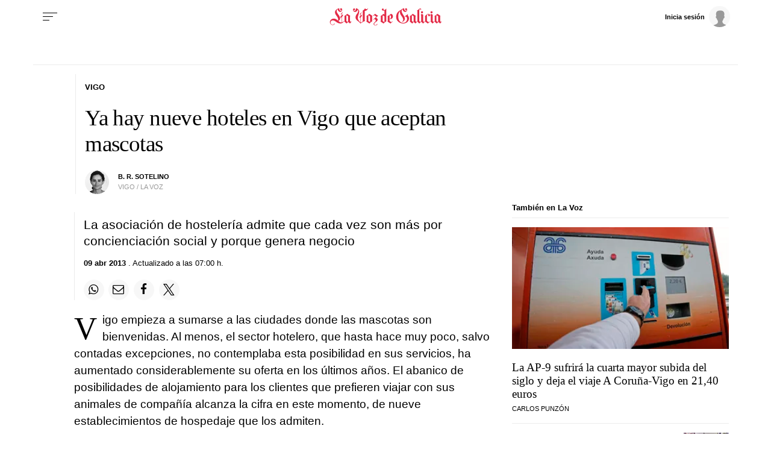

--- FILE ---
content_type: application/javascript; charset=utf-8
request_url: https://service.wemass.com/dmp/68c26b8f637e71a514d87e22f4e512ca.js
body_size: 33595
content:
(()=>{var Xs=Object.defineProperty;var ms=o=>{throw TypeError(o)};var Qs=(o,t,e)=>t in o?Xs(o,t,{enumerable:!0,configurable:!0,writable:!0,value:e}):o[t]=e;var P=(o,t,e)=>Qs(o,typeof t!="symbol"?t+"":t,e),Ht=(o,t,e)=>t.has(o)||ms("Cannot "+e);var Ae=(o,t,e)=>(Ht(o,t,"read from private field"),e?e.call(o):t.get(o)),Me=(o,t,e)=>t.has(o)?ms("Cannot add the same private member more than once"):t instanceof WeakSet?t.add(o):t.set(o,e),_s=(o,t,e,s)=>(Ht(o,t,"write to private field"),s?s.call(o,e):t.set(o,e),e),Gt=(o,t,e)=>(Ht(o,t,"access private method"),e);var f={publisher:"LAVOZDEGALICIA",active:!0,unique_id:!0,telemetry:!1,check_purposes:!0,consent_required:!1,tcf_v1:[1,2,3,5],tcf_v2:[1,3,4,7,10],DMP_type:"permutive",custom_dmp_methods:"",paywall_pattern:"",conf_pattern:"lavozdegalicia",gam_pattern:{key_names:["pos"],key_values:["intext"]},watsinizables:["noticia","fotogaleria","video","otros"],permutive_project_id:"28986622-e6be-473d-9a8f-e603a25f3c66",permutive_public_api_key:"390f11db-6eea-42eb-9ef9-4d27b1bb2bab",permutive_namespace:"permutive",key_count_limit:100,key_list:["skin","intext","permutive"]};var L=class{constructor(t){this.cfg=t}create(){}init(){}collect(t){let e={};for(let s in t)Object.assign(e,this[t[s]]());return e}};var $t=function(o,t=""){return Object.keys(o).reduce((e,s)=>{let r=t?`${t}_${s}`:s;if(typeof o[s]=="object"&&o[s]!==null){let i=$t(o[s],r);e={...e,...i}}else e[r]=o[s];return e},{})};var ys=o=>Object.keys(o).length===0&&o.constructor===Object;var Ye=function(o){var t,e;return{message:(t=o==null?void 0:o.message)!=null?t:"",stack:(e=o==null?void 0:o.stack)!=null?e:""}};var bs=function(o,t,e){let s=t.split("."),r=o;for(let i=0;i<s.length;i++)i===s.length-1?r[s[i]]=e:(r[s[i]]||(r[s[i]]={}),r=r[s[i]])},ws=function(o){let t=o.parent,e="";for(;t!==top;){try{e=t.name}catch(s){t=t.parent;continue}return e}return t.name};function vs(o){let t="1234567890",e="";for(let s=o;s>0;s--)e+=t[Math.floor(Math.random()*t.length)];return Number(e)}function xs(o){for(let t=o.length-1;t>0;t--){let e=Math.floor(Math.random()*(t+1));[o[t],o[e]]=[o[e],o[t]]}return o}var Qe="error";var Xe=class extends L{constructor(t){super(t),this.project=t.project,this.telClients=[],this.endpoint=t.debugEndpoint}log(t,e,s){this.logObject(this.generateErrorObject(t,e,s))}logSkinObject(t,e,s,r){let{contextId:i=0,site:n="",isInProd:l=!1}=r,u=this.generateErrorObject(t,e,s,r);u.contextId=i,u.site=n,u.isInProduction=l,u.domain=r.domain,u.hostName=r.hostName,u.path1=r.path1,u.device=r.device,this.logObject(u)}generateErrorObject(t,e,s){let r="";return typeof s!="undefined"&&(typeof s=="object"?r=s.toString():r=s),{project:this.project,level:t,message:e,stack:r}}logObject(t){t.id=vs(10),this.send(t)}register(t){this.telClients.push(t)}send(t){let e={data:t};if(navigator.sendBeacon)navigator.sendBeacon(this.endpoint,JSON.stringify(e));else{let s=new XMLHttpRequest;s.open("POST",this.endpoint,!1),s.setRequestHeader("Content-Type","text/plain;charset=UTF-8"),s.send(JSON.stringify(e))}}};function Y(o){return typeof o!="undefined"}function Ze(o,t){return Y(o)?o:t}function re(){let o,t;this.inner=new Promise((e,s)=>{o=e,t=s}),this.reject=t,this.resolve=o,this.then=function(e,s){return this.inner.then(e,s)}}var et=class{constructor(){this.data={}}_getPathSegments(t){return t.split("/").filter(e=>e!=="")}getFullPath(t){return t.path+"/"+t.varName}saveData(t){let{varValue:e,method:s}=t,r=e,i=this.getFullPath(t);if(s===K.INC&&(this.hasValue(i)?r=this.getValue(i)+e:r=e),s===K.LOG_ARRAY){let n;this.hasValue(i)?n=this.getValue(i):n=[],n.push(r),r=n}this.saveValue(i,r)}saveValue(t,e){let s=this._getPathSegments(t),r=this.data;for(let i=0;i<s.length-1;i++)s[i]in r||(r[s[i]]={}),r=r[s[i]];r[s[s.length-1]]=e}getValue(t){let e=this._getPathSegments(t),s=this.data;for(let r=0;r<e.length;r++){if(!(e[r]in s))return;s=s[e[r]]}return s}hasValue(t){return typeof this.getValue(t)!="undefined"}getAllValues(t){return $t(this.data,t)}isEmpty(){return ys(this.data)}};var st=class{constructor(t,e){P(this,"producers",{});P(this,"senderCallbacks",[]);P(this,"containers",{});this.containers[Z]={},this.getContext=e,this.initProducers(t)}initProducers(t){for(let e in t){let s=t[e];this.producers[s]={data:[]},this.initContainer(s,Z)}}pushSenderCallback(t){this.senderCallbacks.push(t)}storageData(t){let{context:e,producerName:s}=t;this.producers[s].data.push(t),this.getContainer(s,e).saveData(t),this.notifySenders(t)}notifySenders(t){this.senderCallbacks.filter(e=>e.wantsIt(t)).forEach(e=>e.notifyAction(t))}initContainer(t,e){var s,r,i,n;(r=(s=this.containers)[e])!=null||(s[e]={}),(n=(i=this.containers[e])[t])!=null||(i[t]=new et)}getContainer(t,e,s=!0){if((this.containers[e]===void 0||this.containers[e][t]===void 0)&&s&&this.initContainer(t,e),this.containers[e]!==void 0)return this.containers[e][t]}getValueFrom(t,e,s){var i;return((i=this.getContainer(t,s,!1))!=null?i:this.getContainer(t,Z)).getValue(e)}getDataObjectFrom(t,e,s){let r=this.getValueFrom(t,e,s);return this.formatObjectData(t,e,r)}formatObjectData(t,e,s){let r=e.split("/").filter(l=>l!=="").join("_"),i=t+"_"+r,n={};return n[i]=s,n}getStoredData(){let t=[],e=this.getGlobalFromAllProducers(),s=this.getContextsData();if(s.length===0)return t.push(e),t;for(let r of s){let i=Object.assign(r,e);t.push(i)}return t}getGlobalFromAllProducers(){let t={};for(let e in this.containers[Z]){if(this.containers[Z][e].isEmpty())continue;let s=this.containers[Z][e].getAllValues(e);for(let r in s)t[r]=s[r]}return t}getContextsData(){let t=[],e=Object.keys(this.containers).filter(s=>s!==Z).filter(s=>s!==tt).reduce((s,r)=>(s[r]=this.containers[r],s),{});for(let s in e){let r={};for(let i in this.containers[s]){let n=this.containers[s][i].getAllValues(i);r=Object.assign(r,n)}t.push(r)}return t}getFirstContextId(){for(let t in this.containers)if(t!==Z)return t;return null}updateBaseContainer(){if(this.containers[tt])return;let t=this.getContext().contextId;this.updateExecutionContainer(t),this.containers[tt]=this.containers[t],delete this.containers[t]}storageNewContainer(t){let e=t.producerKey,{executionId:s,containerData:r}=t;e==="execution"&&(e="execution_creative"),this.initContainer(e,s),this.containers[s][e].data=r,Object.assign(this.containers[s],this.containers[tt])}updateExecutionContainer(t){this.containers[t].execution_site=this.containers[t].execution,delete this.containers[t].execution}},Z="global",tt="base";var zt=class{constructor(){let t=h.get("device"),e=h.get("browser"),s=h.get("telemetry");this.ctx={device:t,browser:e,telemetry:s,window:top,isInProd:!1}}getContext(){return this.ctx}},qt=null;function S(){return qt===null&&(qt=new zt().getContext()),qt}var M=class{constructor(){this.name=null,this.telemetryService=null,this.dataHolder=[],this.defaults=[]}setName(t){this.name=t}setDefaults(t){for(let e in this.defaults)this.containData(e,this.defaults[e],"/",K.LOG,t)}init(){this.telemetryService=h.get("telemetry")}logArray(t,e,s){return this.containData(t,e,"/",K.LOG_ARRAY,s),this}logObject(t){for(let e in t)this.containData(e,t[e],"/",K.LOG)}logEventStart(t,e){return this.containData(t+"_start",Date.now(),"/",K.LOG,e),this}logEventEnd(t,e){return this.containData(t+"_end",Date.now(),"/",K.LOG,e),this}log(t,e,s){return this.containData(t,e,"/",K.LOG,s),this}logTime(t,e){return this.containData(t+"_time",Date.now(),"/",K.LOG,e),this}logInsideFunction(t,e){return this.containData("inside_"+t+"_function",!0,"/",K.LOG,e),this}logMetric(t,e,s){return this.containData(t,e,"/metric",K.LOG,s),this}logMetricVideo(t,e,s,r){return this.containData(t,e,`/metric/video_${s}`,K.LOG,r),this}inc(t,e){return this.containData(t,1,"/",K.INC,e),this}incValue(t,e,s){return this.containData(t,e,"/",K.INC,s),this}incMetric(t,e){return this.containData(t,1,"/metric",K.INC,e),this}incMetricVideo(t,e,s){return this.containData(t,1,`/metric/video_${e}`,K.INC,s),this}containData(t,e,s,r,i){let n={varName:t,varValue:e,path:s,method:r,context:i!=null?i:Z,producerName:this.name,timestamp:new Date().toISOString()};if(this.telemetryService===null){this.dataHolder.push(n);return}this.dataHolder.length>0&&this.emptyData(),this.telemetryService.saveData(n)}emptyData(){for(let t of this.dataHolder)this.telemetryService.saveData(t);this.dataHolder=[]}},K=Object.freeze({LOG:"log",INC:"inc",LOG_ARRAY:"log_array"});var Re=class extends L{constructor(e){super(e);P(this,"getOrigins",function(){try{let e=window.location.ancestorOrigins,s={};return s.origin_0=e.length>0?e[0]:null,s.origin_1=e.length>1?e[1]:null,s.origin_2=e.length>2?e[2]:null,s}catch(e){return{}}});this.producer=null,this.browserContext=null,this.w=window,this.timeReference=null,this.nPageHides=null,this.nPageShows=null,this.devicePixelRatio=null,this.hidden=null,this.topMostW=null,this.initialHideStatus=null,this.browserInfo=null,this.gpuInfo={},this.viewportHeight=0,this.viewportWidth=0,this.getGPUInfo(),this.getViewportDimensions()}getGPUInfo(){}relTstamp(){return new Date().getTime()-this.getTimeReference()}getDeltaFromPageLoadStart(){return this.relTstamp()}getContext(){return this.getGeneralData().context}Perf(e,s,r){if(s=parseInt(s),s==null)return{visitStart:new Date().getTime()};let i=r?s:0,n=parseInt(s);return{visitStart:s,pageLoadTime:Math.floor(e.domComplete-i),pageReadyTime:Math.floor(e.domInteractive-i)}}NullPerf(){return{visitStart:new Date().getTime()}}getPerf(){let e;try{if(e=this.w.performance.getEntriesByType("navigation")[0],e)return this.Perf(e,this.w.performance.timeOrigin,!1);if(this.w.performance.timing)return this.Perf(this.w.performance.timing,this.w.performance.timeOrigin,!0)}catch(s){}return this.NullPerf()}getHiddenProperty(){return Y(document.hidden)?"hidden":Y(document.msHidden)?"msHidden":Y(document.webkitHidden)?"webkitHidden":null}getHiddenCallback(){return Y(document.hidden)?"visibilitychange":Y(document.msHidden)?"msvisibilitychange":Y(document.webkitHidden)?"webkitvisibilitychange":null}canAccessTop(){return!1}init(){var s;this.getGPUInfo(),h.get("debug").debugObject("browser",this),this.producer=(s=h.get("telemetry"))==null?void 0:s.getProducer("browser");let e=this.getPerf();this.timeReference=e.visitStart,this.w.addEventListener("beforeunload",this.handleUnloadWithPriorities.bind(this)),this.setUpPageShowsHidesEvents(),this.onUpdatePixelRatio(),this.setUpListeners()}setUpListeners(){let e=`(resolution: ${this.w.devicePixelRatio}dppx)`;matchMedia(e).addEventListener("change",this.onUpdatePixelRatio.bind(this),{once:!0})}setUpPageShowsHidesEvents(){var r,i;this.nPageHides=0,this.nPageShows=0,(r=this.producer)==null||r.log("nPageHides",this.nPageHides),(i=this.producer)==null||i.log("nPageShows",this.nPageShows);let e=this.getHiddenProperty();this.initialHideStatus=document[e],this.hidden=this.initialHideStatus;let s=function(){setTimeout(function(){var l,u;let n=document[e];this.hidden!==n&&(this.hidden=n,n?(this.nPageHides++,(l=this.producer)==null||l.log("nPageHides",this.nPageHides)):(this.nPageShows++,(u=this.producer)==null||u.log("nPageShows",this.nPageShows)))}.bind(this),500)}.bind(this);this.onHide(s),this.onShow(s)}onUpdatePixelRatio(){var r;let e=`(resolution: ${this.w.devicePixelRatio}dppx)`;matchMedia(e).addEventListener("change",this.onUpdatePixelRatio.bind(this),{once:!0}),this.devicePixelRatio=this.w.devicePixelRatio,(r=this.producer)==null||r.log("devicePixelRatio",this.devicePixelRatio)}getTimeReference(){return this.timeReference}getTopMostW(){if(this.topMostW!==null)return this.topMostW;this.topMostW=window;let e=!1;do if(this.topMostW===top)e=!0;else try{let s=this.topMostW.parent.document.location.href;this.topMostW=this.topMostW.parent}catch(s){e=!0}while(e===!1);return this.topMostW}getPageDomain(){return{}}getPageUrl(){return{}}getPagePath(){return{}}getPageQueryString(){return{}}getPageSearchParams(){return{}}getExtraData(){let e={},s=navigator.languages;return typeof s!="undefined"&&(s.length>0&&(e.lang_0=s[0]),s.length>1&&(e.lang_1=s[1])),typeof navigator.userAgentData!="undefined"&&(e.declaredAsMobile=navigator.userAgentData.mobile,e.declaredPlatorm=navigator.userAgentData.platform,typeof navigator.userAgentData.brands!="undefined"&&typeof navigator.userAgentData.brands.length>0&&(e.declaredBrowser=navigator.userAgentData.brands[0].brand)),e}getPagePathElements(){let e=this.getPagePath();if(typeof e.path=="undefined")return{};var s=e.path.split("/");return s.length===0||s.length===1&&s[0]===""?{}:(s[0]===""&&s.shift(),{path1:s[0],path2:s.length>1?s[1]:""})}getGeometry(e){let s=null,r=!1;do try{let n=e.getBoundingClientRect();if(s==null)s=n;else for(var i in s)s[i]+=n[i];e.contentDocument.defaultView!==top?e=e.contentDocument.defaultView.frameElement:r=!0}catch(n){r=!0}while(!r);return s==null?{}:s}getNavTim(){return this.getPerf()}getReferrer(){try{let e={};e.clientReferrer=w.document.referrer;let s=w.document.createElement("a");return s.href=e.clientreferer,e.clientReferrerDomain=a.hostname,e}catch(e){return{}}}getIframeDimensions(){try{return{iframeWidth:window.innerWidth||document.documentElement.clientWidth||document.body.clientWidth,iframeHeight:window.innerHeight||document.documentElement.clientHeight||document.body.clientHeight}}catch(e){return{}}}getGeneralData(){return{}}getSubdomain(){return""}onUnload(e,s=0){this.registerUnloadCallback(e,s)}registerUnloadCallback(e,s=0){this.unloadCallbacks||(this.unloadCallbacks=[]),this.unloadCallbacks.push({callback:e,priority:s})}handleUnloadWithPriorities(e){if(!(!Array.isArray(this.unloadCallbacks)&&this.unloadCallbacks.length<0)){this.unloadCallbacks.sort((s,r)=>r.priority-s.priority);for(let s of this.unloadCallbacks)try{s.callback(e)}catch(r){console.error("Error executing unload callback:",r)}this.unloadCallbacks=[]}}onHide(e){this.w.addEventListener(this.getHiddenCallback(),e,!1)}onShow(e){this.w.addEventListener(this.getHiddenCallback(),e,!1)}getInfo(){let e=["getPageDomain","getPageUrl","getPagePath","getPagePathElements","getOrigins","getNavTim","getReferrer","getGeneralData","getGPUInfo","getExtraData"],s={};for(let r in e)Object.assign(s,this[e[r]]());return s.nPageHides=this.nPageHides,s.nPageShows=this.nPageShows,s.hidden=this.initialHideStatus,s.devicePixelRatio=this.devicePixelRatio,s}getViewportDimensions(){return this.viewportHeight=this.canAccessTop()?top.window.innerHeight:document.documentElement.clientHeight,this.viewportWidth=this.canAccessTop()?top.window.innerWidth:document.documentElement.clientWidth,{height:this.viewportHeight,width:this.viewportWidth}}isSafeFrame(){return!1}getHostName(e){let s=e.split(".");return s.length<=2?e:s.slice(s.length-2).join(".")}getPageInfo(){let e=this.getPageDomain().domain;if(!e)return{hostName:"",path1:"",domain:""};let r=this.getPagePathElements().path1||"",i=this.getHostName(e);return{hostName:e,path1:r,domain:i}}},Jt=class extends Re{constructor(t){super(t),this.w=top,this.subdomain=this.getSubdomain()}async getGPUInfo(){if(this.gpuInfo&&Object.keys(this.gpuInfo).length>0)return this.gpuInfo;if(typeof navigator.gpu=="undefined")return console.warn("navigator.gpu is undefined"),this.gpuInfo={},this.gpuInfo;try{let t=await navigator.gpu.requestAdapter();if(!t)return this.gpuInfo={},this.gpuInfo;if(typeof t.requestAdapterInfo!="function")return this.gpuInfo={},this.gpuInfo;let e=await t.requestAdapterInfo();this.gpuInfo={...e}}catch(t){this.gpuInfo={}}return this.gpuInfo}canAccessTop(){return!0}getPageDomain(){return{domain:top.document.location.host}}getPageUrl(){return{url:top.document.location.href}}getPagePath(){return{path:top.document.location.pathname}}getPageQueryString(){return{queryString:top.document.location.search}}getPageSearchParams(){return{searchParams:new Proxy(new URLSearchParams(top.document.location.search),{get:function(t,e){return t.get(e)}})}}getScreenDim(){try{return{screenWidth:window.screen.availWidth,screenHeight:window.screen.availHeight,screenOrientation:window.screen.orientation.type}}catch(t){return{}}}getGeneralData(){let t={context:window===top?"top":"friendly",topAccess:!0,isInTop:window===top},e=top.document.body,s=top.document.documentElement;return t.navigatorWidth=top.innerWidth||s.clientWidth||(e?e.clientWidth:-1),t.navigatorHeight=top.innerHeight||s.clientHeight||(e?e.clientHeight:-1),e!==null&&(t.bodyWidth=top.document.body.offsetWidth,t.bodyHeight=top.document.body.offsetHeight),Object.assign(t,this.getNavTim()),t}getSubdomain(){let e=window.location.host.split(".");return e.length>2?e.slice(0,-2).join("."):""}},Yt=class extends Re{constructor(t){super(t),this.w=window}getPageDomain(){let t=window.location.ancestorOrigins;if(!(t!=null&&t.length))return{domain:""};let e=[...t].find(s=>{let{host:r}=new URL(s);return!r.includes("safeframe.googlesyndication.com")});if(e){let{host:s}=new URL(e);return{domain:s}}return{domain:""}}getPageUrl(){return{url:""}}getPagePath(){return{path:""}}getPageQueryString(){return{queryString:""}}getPageSearchParams(){return{searchParams:""}}getGeneralData(){let t={context:"SafeFrame",topAccess:!1,isInTop:!1};return Object.assign(t,this.getNavTim()),t}isSafeFrame(){return!0}},xe=class extends Re{constructor(t){super(t),this.w=window,this.ctx=typeof this.w.context=="undefined"?this.w.AMP_CONTEXT_DATA:this.w.context,this.url=this.ctx.sourceUrl,this.tmpA=document.createElement("a"),this.tmpA.href=url}getPageDomain(){return{domain:this.tmpA.host}}getPageUrl(){return{url:this.url}}getPagePath(){return{path:this.tmpA.pathname}}getPageQueryString(){return{queryString:this.tmpA.search}}getPageSearchParams(){return{searchParams:new Proxy(new URLSearchParams(this.tmpA.search),{get:function(t,e){return t.get(e)}})}}getGeneralData(){return{context:"AMP",topAccess:!1,isInTop:!1,visitStart:parseInt(this.ctx.startTime)}}};function Ps(o){let t=window,e=!1;for(;t.parent!==t&&!e;)try{let s=t.parent.document.location;t=t.parent}catch(s){e=!0}return t===top?new Jt:t.context||t.AMP_CONTEXT_DATA?new xe(o):new Yt(o)}var rt=class extends M{constructor(){super()}init(){super.init();let t=h.get("browser");this.logObject(t.getInfo())}};var it=class extends L{constructor(){super(),this.deviceInfo=null}init(){super.init(),this.getInfo()}getForceDeviceType(){let t=window.location.hostname;if(!/creative-studio\.wemass\.com$/.test(t))return null;try{let s=new URLSearchParams(window.location.search).get("device");if(s){let r=s.toLowerCase();if(["mobile","desktop","tablet"].includes(r))return r}}catch(e){return null}return null}getScreenDim(){return window.screen?{screenWidth:window.screen.width,screenHeight:window.screen.height}:{}}getPlatform(){try{return{platform:Y(window.navigator)&&Y(window.navigator.platform)?window.navigator.platform:""}}catch(t){return{}}}getPerformanceStats(){let t={},e=window.performance.now();for(let s=0;s<1e5;s++);t.processorSpeed=window.performance.now()-e;try{t.cpu=typeof window.navigator!="undefined"?window.navigator.hardwareConcurrency:null}catch(s){t.cpu=null}return t}getNetworkStats(){let t={};if(Y(navigator.connection)){let e=["downlink","effectiveType","rtt","type","downlinkMax"],s=["netInfoEffType","netInfoType","netInfoDownlinkMax"];for(let r=0;r<e.length;r++){let i=e[r];Y(navigator.connection[i])&&(t[s[r]]=navigator.connection[i])}isNaN(parseFloat(t.netInfoDownlink))&&(t.netInfoDownlink=0)}return t}getInfo(){if(this.deviceInfo!=null)return this.deviceInfo;let t=!0,e=window.navigator.userAgent,s=function(V){return V.test(e)},r=function(V,je){let ze=e.match(V);return ze&&ze.length>1&&ze[je]||""},i=function(V){return r(V,1)},n=function(V){return r(V,2)},l=null,u=null,_=null,c=i(/(ipod|iphone|ipad)/i).toLowerCase(),k=s(/android/i),C=s(/CrOS/),Ne=s(/(web|hpw)os/i),ce=s(/windows phone/i),me=!ce&&s(/windows/i),he=!c&&s(/macintosh/i),q=!k&&!Ne&&s(/linux/i),R=n(/edg([ea]|ios)\/(\d+(\.\d+)?)/i),B=i(/version\/(\d+(\.\d+)?)/i),Q=s(/tablet/i)&&!s(/tablet pc/i),pe=!Q&&s(/[^-]mobi/i),us=s(/xbox/i),A=null,N=null,G=null,De="desktop",_e=!1;s(/opera/i)?(A="Opera",N=B||i(/(?:opera|opr|opios)[\s\/](\d+(\.\d+)?)/i)):s(/opr\/|opios/i)?(A="Opera",N=i(/(?:opr|opios)[\s\/](\d+(\.\d+)?)/i)||B):s(/SamsungBrowser/i)?(A="Samsung Internet for Android",N=B||i(/(?:SamsungBrowser)[\s\/](\d+(\.\d+)?)/i)):ce?(A="Windows Phone",G="Windows Phone",R?N=R:N=i(/iemobile\/(\d+(\.\d+)?)/i)):s(/msie|trident/i)?(A="Internet Explorer",N=i(/(?:msie |rv:)(\d+(\.\d+)?)/i)):C?(A="Chrome",G="Chrome OS",C=!0,N=i(/(?:chrome|crios|crmo)\/(\d+(\.\d+)?)/i)):s(/edg([ea]|ios)/i)?(A="Microsoft Edge",N=R):s(/firefox|iceweasel|fxios/i)?(A="Firefox",N=i(/(?:firefox|iceweasel|fxios)[ \/](\d+(\.\d+)?)/i),/\((mobile|tablet);[^\)]*rv:[\d\.]+\)/i.test(e)&&(G="Firefox OS")):s(/blackberry|\bbb\d+/i)||s(/rim\stablet/i)?(A="BlackBerry",G="BlackBerry OS",_e=t,N=B||i(/blackberry[\d]+\/(\d+(\.\d+)?)/i)):Ne?(A="WebOS",G="WebOS",N=B||i(/w(?:eb)?osbrowser\/(\d+(\.\d+)?)/i)):s(/chromium/i)?(A="Chromium",l=t,N=i(/(?:chromium)[\s\/](\d+(?:\.\d+)?)/i)||B):s(/chrome|crios|crmo/i)?(A="Chrome",N=i(/(?:chrome|crios|crmo)\/(\d+(\.\d+)?)/i)):k?(A="Android",N=B):s(/safari|applewebkit/i)?(A="Safari",u=t,B&&(N=B)):c?(A=c==="iphone"?"iPhone":c==="ipad"?"iPad":"iPod",B&&(N=B)):s(/googlebot/i)?(A="Googlebot",_=t,N=i(/googlebot\/(\d+(\.\d+))/i)||B):(A=i(/^(.*)\/(.*) /),N=n(/^(.*)\/(.*) /)),!ce&&k?G="Android":!ce&&c?G="iOS":he?G="macOS":us?G="Xbox":me?G="Windows":q&&(G="Linux");function Ge(V){var je={NT:"NT",XP:"XP","NT 5.0":"2000","NT 5.1":"XP","NT 5.2":"2003","NT 6.0":"Vista","NT 6.1":"7","NT 6.2":"8","NT 6.3":"8.1","NT 10.0":"10"};return typeof je[V]=="undefined"?null:je[V]}var W="";me?W=Ge(i(/Windows ((NT|XP)( \d\d?.\d)?)/i)):ce?W=i(/windows phone (?:os)?\s?(\d+(\.\d+)*)/i):he?(W=i(/Mac OS X (\d+([_\.\s]\d+)*)/i),W=W.replace(/[_\s]/g,".")):c?(W=i(/os (\d+([_\s]\d+)*) like mac os x/i),W=W.replace(/[_\s]/g,".")):k?W=i(/android[ \/-](\d+(\.\d+)*)/i):_e&&(W=i(/rim\stablet\sos\s(\d+(\.\d+)*)/i));var ye=!me&&W.split(".")[0];ye||(ye=""),Q||c==="ipad"||k&&(ye==3||ye>=4&&!pe)?De="tablet":(pe||c==="iphone"||c==="ipod"||k||_e)&&(De="mobile");let be={name:A,version:N,osName:G,osVersion:W,osMajorVersion:ye,device:De,batteryLevel:null,batteryCharging:null};typeof window.navigator.getBattery!="undefined"&&window.navigator.getBattery().then(function(V){be.batteryLevel=V.level*100,be.batteryCharging=V.charging});let $e=["getScreenDim","getPerformanceStats","getNetworkStats","getPlatform"];for(let V in $e)typeof this[$e[V]]=="function"&&Object.assign(be,this[$e[V]]());let qe=this.getForceDeviceType();return qe&&(be.device=qe),this.deviceInfo=be,this.deviceInfo}getDeviceType(){return this.getInfo().device}},nt=class extends M{constructor(){super()}init(){super.init();let t=h.get("device");this.logObject(t.getInfo())}};var ot=class extends L{constructor(e){super(e);P(this,"DEBUG_VARIABLE","__wmass");this.debug=e.debug||!1,this.getContext=e.getContextFn||(()=>{})}init(){var e;this.appName=h.getAppName(),this.debug=this.debug&&!((e=this.getContext())!=null&&e.isInProd)}debugObject(e,s){if(!this.debug)return;let r=h.get("browser").getTopMostW(),i=this.getDebugPath(e);bs(r,i,s)}consoleLog(...e){var i;if(!this.debug)return;let s=h.get("mode"),r=(i=s==null?void 0:s.getModeToString())!=null?i:"NO MODE";try{let n="";e.forEach(l=>n+=l.toString()+" "),console.log(`-------------------- (${this.nowHoursMinutesSeconds()} - WMS - DEBUG - ${r}) ${n} -------------------------`)}catch(n){console.error(n)}}consoleObjects(e,...s){var n;if(!this.debug)return;let r=h.get("mode"),i=(n=r==null?void 0:r.getModeToString())!=null?n:"NO MODE";console.log(`-------------------- (${this.nowHoursMinutesSeconds()} - WMS - DEBUG - ${i}) ${e} -------------------------`,s)}consoleError(...e){this.debug&&console.error(e)}errorCallback(e,s){this.debug&&this.consoleError(e,`On href ${s.target.href}`)}getDebugPath(e){var i,n;let s=[];this.DEBUG_VARIABLE&&s.push(this.DEBUG_VARIABLE),this.appName&&s.push(this.appName+"_new");let r=(n=(i=h.get("mode"))==null?void 0:i.getModeToString())!=null?n:"NO MODE";return s.push(r),typeof e=="string"&&s.push(e),s.join(".")}nowHoursMinutesSeconds(){let e=new Date,s=e.getHours().toString().padStart(2,"0"),r=e.getMinutes().toString().padStart(2,"0"),i=e.getSeconds().toString().padStart(2,"0");return`${s}:${r}:${i}`}};var Pe="wms-id",Ss="sijai",Xt="wms_id_tracking",er="WMS",tr={type:Xt,wms_id:"",wms_id_generated:"",wms_id_seen_in:er,domain:window.location.hostname},sr="https://wemass-id-metrics.wemass.com/",rr="events.php",ir="https://sijai.wemass.com/",Ce=class{constructor(){this.executionProducer=h.get("telemetry").getProducer("execution")}getID(){var t;return(t=this.getLocalStorageItem(Pe))!=null?t:this.getCookieByName(Ss)}getCookieByName(t){let e=document.cookie.split(";").map(s=>s.trim());for(let s of e){let[r,i]=s.split("=");if(r===t)return decodeURIComponent(i)}return null}setLocalStorageItem(t,e){this.executionProducer.log("inside_set_local_storage_item",!0),this.executionProducer.log("inside_set_local_storage_item_error",!1);try{localStorage.setItem(t,e)}catch(s){this.executionProducer.log("inside_set_local_storage_item_error",!0),console.error("Failed to set localStorage item:",s)}}getLocalStorageItem(t){this.executionProducer.log("inside_get_local_storage_item",!0),this.executionProducer.log("inside_get_local_storage_item_error",!1);try{return localStorage.getItem(t)}catch(e){this.executionProducer.log("inside_get_local_storage_item_error",!0),console.error("Failed to get localStorage item:",e)}return null}setUpMessagesHandler(){top.addEventListener("message",function(t){var e,s;if((e=t==null?void 0:t.data)!=null&&e.sijai){let r=t.data.sijai;this.setLocalStorageItem(Pe,r);let i=(s=t.data.isCreatingId)!=null?s:!0;this.track(r,i)}}.bind(this))}loadExternalScript(){let t=document.createElement("script");t.src=ir,t.async=!0,document.body?document.body.appendChild(t):document.addEventListener("DOMContentLoaded",function(){document.body.appendChild(t)})}handleCookieAndLocalStorage(){let t=this.getCookieByName(Ss);return this.getLocalStorageItem(Pe)?!1:t?(this.setLocalStorageItem(Pe,t),!1):(this.setUpMessagesHandler(),this.loadExternalScript(),!0)}getTrackingArray(){var e;let t=localStorage.getItem(Xt);return(e=JSON.parse(t))!=null?e:[]}isTrackingAlreadyRegister(t){return this.getTrackingArray().includes(t)}registerTrackingOfWmsId(t){if(this.isTrackingAlreadyRegister(t))return;let e=this.getTrackingArray();e.push(t),localStorage.setItem(Xt,JSON.stringify(e))}track(t,e=!1){if(this.isTrackingAlreadyRegister(t))return;this.registerTrackingOfWmsId(t);let s=tr;s.wms_id=t,s.wms_id_generated=e;let r=sr+rr;this.send(r,s)}send(t,e){e={data:[e]};let s=JSON.stringify(e);if(navigator.sendBeacon){navigator.sendBeacon(t,s);return}let r=new XMLHttpRequest;r.open("POST",t,!1),r.setRequestHeader("Content-Type","application/json"),r.send(s)}init(){this.handleCookieAndLocalStorage();let t=localStorage.getItem(Pe);t&&this.track(t)}};var nr="https://dmp-telemetry.wemass.com/ip",or="https://pub.doubleverify.com/signals/pub.json";async function ar(){try{let o=await fetch(nr);if(!o.ok)throw new Error(`Network response was not ok: ${o.status}`);return(await o.json()).ip}catch(o){return console.error("Error fetching IP address:",o),""}}var lt,ct,ke,Oe,Es,Cs,Be=class Be{constructor(){Me(this,Oe);Me(this,lt,"38148482");Me(this,ct,"DV1764470");Me(this,ke,null);this.signals=null,this.areSignalsUpdated=!1,_s(this,ke,new Ce),Gt(this,Oe,Es).call(this).then(t=>{Gt(this,Oe,Cs).call(this,t),this.areSignalsUpdated=!0}).catch(t=>{console.error("Error requesting DoubleVerify signals:",t)})}getSignals(){return this.areSignalsUpdated?this.signals:JSON.parse(Ae(this,ke).getLocalStorageItem(Be.LOCAL_STORAGE_KEY))}};lt=new WeakMap,ct=new WeakMap,ke=new WeakMap,Oe=new WeakSet,Es=async function(){try{let e=h.get("browser").getPageUrl().url,s=new URL(or),r=window.navigator.userAgent,i=await ar(),n={ctx:Ae(this,lt),cmp:Ae(this,ct),url:e,ua:r,ip:i};s.search=new URLSearchParams(n);let l=await fetch(s);if(!l.ok)throw new Error(`DoubleVerify API response was not ok: ${l.status}`);return await l.json()}catch(t){return console.error("Error in DoubleVerify requestSignals:",t),{}}},Cs=function(t){t&&(this.signals=t,Ae(this,ke).setLocalStorageItem(Be.LOCAL_STORAGE_KEY,JSON.stringify(t)))},P(Be,"LOCAL_STORAGE_KEY","wms-dv");var at=Be;var ut=class{check(){var s,r,i,n;let t=S().window,e=h.get("config");if(t.googletag&&t.googletag.pubads){let l,u=(r=(s=e.gam_pattern)==null?void 0:s.key_names)!=null?r:[],_=(n=(i=e.gam_pattern)==null?void 0:i.key_values)!=null?n:[];try{l=t.googletag.pubads().getSlots()}catch(c){l=[]}for(let c of l)for(let k of u){let C=c.getTargeting(k).pop();if(_.indexOf(C)>-1)return!0}}return!1}};var lr={},dt={},cr=0,ks=0,fe=class{constructor(){this._ev_id=cr,this._ev_firing=null,this.hasOwnProperty("_ev_listeners")||(this._ev_listeners=null),this.disabledEvents=!1}destruct(){if(this._ev_notifying){this._ev_mustDestruct=!0;return}this.destroyListeners(),delete lr[this._ev_id]}addListener(t,e,s,r){this._ev_listeners||(this._ev_listeners={}),this._ev_listeners[t]||(this._ev_listeners[t]=[]);var i;for(i=0;i<this._ev_listeners[t].length;i++)if(this._ev_listeners[t][i].obj==e&&this._ev_listeners[t][i].method==s)return;var n={obj:e,method:s,id:ks,description:r};ks++,dt[n.id]={obj:n},this._ev_listeners[t].push(n)}removeListener(t,e,s,r){if(this._ev_listeners&&this._ev_listeners[t]){var i,n;for(i=0;i<this._ev_listeners[t].length;i++)if(n=this._ev_listeners[t][i],n.obj==e&&(!s||s==n.method)){if(r&&n.target!=r)continue;delete dt[n.id],this._ev_listeners[t].splice(i,1);return}}}removeListeners(t){if(this._ev_listeners){var e,s;for(e in this._ev_listeners)for(s=0;s<this._ev_listeners[e].length;s++)this._ev_listeners[e][s].obj==t&&(delete dt[this._ev_listeners[e][s].id],this._ev_listeners[e].splice(s,1),s--)}}destroyListeners(){for(var t in this._ev_listeners)for(var e=0;e<this._ev_listeners[t].length;e++)delete dt[this._ev_listeners[t][e].id];this._ev_listeners=null}disableEvents(t){this.disabledEvents=t}eventsDisabled(){return this.disabledEvents}fireEvent(t,e,s){if(!this.disabledEvents&&this._ev_firing!=t&&this._ev_listeners&&this._ev_listeners[t]){var r=this._ev_listeners[t].length;if(r!==0){e!==null&&(typeof e!="undefined"?e.target=s:e={target:s},e.src=this),this._ev_notifying=!0;var i,n,l=null;try{var u=Array.from(this._ev_listeners[t]);for(i=0;i<r&&this._ev_listeners!=null;i++)n=u[i],n.obj?typeof n.obj=="function"?n.obj(t,e,n.param,s):n.obj[n.method]&&n.obj[n.method](t,e,n.param,s):n.method(t,e,n.param,s)}catch(_){console.dir(_),l=_}if(this._ev_notifying=!1,this._ev_firing=null,this._ev_mustDestruct&&(typeof this.__destroyed__!="undefined"&&delete this.__destroyed__,this.destruct()),l)throw l}}}};function Is(o,t){var e=!1;if(!(o.hasOwnProperty("__type__")&&o.__type__==="BaseTypedObject")&&!(o[t]!==null&&o[t].hasOwnProperty("__type__")&&o[t].__type__=="BaseType")){o.hasOwnProperty("__disableEvents__")||Object.defineProperty(o,"__disableEvents__",{get:function(){return e},set:function(n){e=n},enumerable:!1});var s=[];if(o.hasOwnProperty("__evmanagers__")||Object.defineProperty(o,"__evmanagers__",{get:function(){return s},set:function(n){s=n},enumerable:!1}),o.hasOwnProperty("__destroy__")||Object.defineProperty(o,"__destroy__",{get:function(){return function(){for(var n=0;n<s.length;n++)s[n].destruct()}},set:function(n){},enumerable:!1}),!o.hasOwnProperty("*"+t)){var r=o[t],i=new fe;o.__evmanagers__.push(i),Object.defineProperty(o,"*"+t,{get:function(){return i},set:function(n){},enumerable:!1}),typeof r=="object"&&(o.hasOwnProperty("__disableEvents__")&&(o.__disableEvents__=!0),r=Os(r,i),o.hasOwnProperty("__disableEvents__")&&(o.__disableEvents__=!1)),Object.defineProperty(o,t,{get:function(){return r},set:function(n){typeof n!="object"&&n===o[t]||(typeof n=="object"&&n!==null?r=Os(n,i):r=n,o.__disableEvents__||i.fireEvent("CHANGE",{object:o,property:t,value:n}))},enumerable:!0})}}}function Os(o,t){var e=o;if(typeof o.__isProxy__!="undefined")return o.__ev__.addListener("CHANGE",null,function(n,l){t.fireEvent("CHANGE",l)}),o;var s=o.constructor.toString().indexOf("rray")>0,r=!1,i=new Proxy(o,{get:function(n,l){if(l==="__ev__")return t;if(l==="__isProxy__")return!0;if(l=="__disableEvents__")return r;if(l===Symbol.toStringTag)return n.toString;if(l==="[[KEYS]]"){var u=[];if(Siviglia.typeof(e)==="object"){for(var _ in e)u.push({LABEL:_,VALUE:_});return u}if(Siviglia.typeof(e)==="array"){for(var _=0;_<e.length;_++)u.push({LABEL:_,VALUE:_});return u}throw"Pedidas keys en objeto sin keys"}return e[l]},apply:function(n,l,u){var _=e.target.apply(l,u);return _},set:function(n,l,u){if(l=="__disableEvents__")return r=u,!0;var _=!0;return e[l]=u,_&&!r&&(!s&&l[0]!="_"||s&&l!=="length")&&t.fireEvent("CHANGE",{object:o,property:l,value:u}),!0},deleteProperty:function(n,l){return delete e[l],r||t.fireEvent("CHANGE",{object:o,property:l,value:void 0}),!0}});return i}var Qt=class extends fe{constructor(t){super(),this.ctx=t,this.objRoot=t.getRoot(),this.pathStack=[],this.remListeners=[],this.__lastTyped=!1,this.eventOverride=!1,this.prefix=null,this.reset()}destruct(){this.cleanListeners()}setPrefix(t){this.prefix=t}getPrefix(){return this.prefix}reset(){this.pointer=this.objRoot,this.eventOverride=!1,this.__lastTyped=typeof this.pointer.__getParent=="function"}moveTo(t,e){let s=null;if(t.match(/\[\[[^\]]+\]\]/)&&typeof this.pointer.__getParent=="function"){let r=this.pointer,i=t.substring(2,front.length-2);for(;r!==null&&r.getName()!==i;)r=r.__getParent();if(r===null){console.error("Path error: No se encuentra padre con nombre "+front);return}return r.addListener("CHANGE",this,"onChange","BaseCursor:"+t),this.remListeners.push(r),this.pointer=r,this.__lastTyped=!0,r.getValue()}if(t===".."&&typeof this.pointer.__getParent=="function")return s=this.pointer.__getParent(),s.addListener("CHANGE",this,"onChange","BaseCursor:"+t),this.remListeners.push(s),this.pointer=s,this.__lastTyped=!0,s.getValue();{this.__lastTyped&&(this.pointer=this.pointer.getValue(),this.__lastTyped=!1);let r=t,i=this.pointer;if(this.pointer==this.ctx.objRoot&&this.prefix=="@"){let l=this.ctx.getParentObject(t);l!==null&&(i=l),typeof this.pointer[t+"-index"]!="undefined"&&(r=this.pointer[t+"-index"])}let n=i[r];if(typeof n=="undefined")throw"Unknown path "+t;n!==null&&(typeof n=="object"?Object.getPrototypeOf(n).toString()=="[object Object]"?typeof n.__type__!="undefined"?e==2&&!this.eventOverride&&(n.addListener("CHANGE",this,"onChange","BaseCursor:"+t),this.remListeners.push(n)):this.addPathListener(i,r):this.eventOverride=!0:e==2&&!this.eventOverride&&this.addPathListener(i,r)),this.pointer=i[r]}}getValue(){return this.pointer}addPathListener(t,e){Is(t,e);let s=this;t["*"+e].addListener("CHANGE",this,"onChange","Basecursor:"+e),this.remListeners.push(t["*"+e])}onChange(){this.fireEvent("CHANGE",null),this.cleanListeners()}cleanListeners(){for(let t=0;t<this.remListeners.length;t++)this.remListeners[t].removeListeners(this);this.remListeners=[]}},Ve=class{constructor(){this.contextRoots={}}addContext(t){let e=t.getPrefix();e===""&&(e="/"),this.contextRoots[e]=t,t.setStack(this)}removeContext(t){let e=t.getPrefix();if(e===""&&(e="/"),!this.hasPrefix(e))throw"INVALID CONTEXT REQUESTED: "+e;this.contextRoots[e].destruct(),this.contextRoots[e]=null,delete this.contextRoots[e]}getContext(t){if(typeof this.contextRoots[t]!="undefined")return this.contextRoots[t];throw"INVALID CONTEXT REQUESTED: "+t}getRoot(t){let e=t.substr(0,1);return this.getContext(e).getRoot()}hasPrefix(t){return typeof this.contextRoots[t]!="undefined"}getCursor(t){let e=new Qt(this.contextRoots[t]);return e.setPrefix(t),e}},ht=class{constructor(t,e){this.prefix=t,this.stack=e,typeof e!="undefined"&&e!==null&&e.addContext(this)}getPrefix(){return this.prefix}setStack(t){this.stack=t}};var Fe=class extends ht{constructor(t,e,s){super(e,s),this.objRoot=t,this.parentObjs={}}getRoot(){return this.objRoot}addParentObject(t,e){this.parentObjs[t]=e}getParentObject(t){return Ze(this.parentObjs[t],null)}},Ue=class extends fe{constructor(t,e,s){super(),this.eventMode=2,typeof s!="undefined"&&(this.eventMode=s),this.contexts=t,this.remlisteners=[],(e[1]==="*"||e[1]==="@")&&e[0]==="/"&&(e=e.substr(1)),this.path=e,this.cursors=[],this.valid=!1,this.lastValue=null,this.firing=!1}destruct(){this.clearListeners()}buildTree(t){let e=[],s=[];e.push(s);let r=null,i="",n=!0;for(let l=0;l<t.length;l++){let u=t[l];if(n){if(!this.contexts.hasPrefix(u))throw"INVALID PATH: "+this.path;r={type:"pathElement",str:"",prefix:u},n=!1;continue}switch(u){case"/":r!=null&&s.push(r),r={type:"pathElement",str:""},s.length==0&&(r.prefix=i),i="";break;case"{":{let _=t[l+1],c=r!=null?r:{};c.type="subpath",_=="%"?(c.subtype="static",l++):(c.subtype="dynamic",c.str=""),s.push(c),c.components=[],e.push(c.components),s=c.components,r=null,n=!0}break;case"}":r!=null&&(r.str.substr(-1,1)=="%"&&(r.str=r.str.substr(0,r.str.length-1)),s.push(r)),e.pop(),s=e[e.length-1],r=null;break;default:r.str+=u}}if(r&&(r.str.length>0||r.type=="subpath")&&s.push(r),e.length>1)throw"Invalid Path";return e[0]}isValid(){return this.valid}getPath(){if(this.firing)return;this.lastParent=null,this.lastProperty=null;let t=this.path[0],e=null;if(this.contexts.hasPrefix(t)){this.stack=this.buildTree(this.path),this.clearListeners(),this.valid=!0;try{e=this.parse(this.stack,!0)}catch(s){this.valid=!1,e=null}}else this.valid=!0,e=this.path;return this.firing=!0,this.lastValue=e,this.fireEvent("CHANGE",{value:e,valid:this.valid,parent:this.lastParent,property:this.lastProperty}),this.firing=!1,e}getValue(){return this.lastValue}parse(t){let e=this.contexts.getCursor(t[0].prefix);this.cursors.push(e),(t[0].prefix!=="@"||t[0].str.indexOf("-index")==-1)&&this.eventMode!==0&&e.addListener("CHANGE",this,"getPath","PathResolver:"+this.path);let s,r,i=null;for(let n=0;n<t.length&&this.valid;n++)switch(i=t[n],i.type){case"pathElement":{s=e.getValue(),r=i.str;try{let l=this.eventMode;this.eventMode===1&&n==t.length-1&&(l=2),e.moveTo(i.str,l)}catch(l){this.valid=!1}}break;case"subpath":{let l=this.parse(i.components,i.subtype!="static");this.valid&&(s=e.getValue(),r=l,e.moveTo(l))}break}return this.lastParent=s,this.lastProperty=i.str,e.getValue()}clearListeners(){for(let t=0;t<this.remlisteners.length;t++)this.remlisteners[t].removeListeners(this);for(let t=0;t<this.cursors.length;t++)this.cursors[t].destruct();this.cursors=[]}};var Zt=class{constructor(t,e,s){this.line=t,this.character=e,this.context=s,this.message="Error in line "+t+", character "+e+" ("+s+")"}},es=class{constructor(t,e,s=!0,r=0){this.grammar=t,this.str=e,this.len=e.length,this.position=0,this.resultsByPosition={},this.resultPosition=0,this.ignoreSpaces=s,this.debug=r,this.depth=0,this.regPrefix="~",this.regSuffix="~"}advance(){if(this.ignoreSpaces)for(;this.position<this.len&&[" ","	","\r",`
`].includes(this.str[this.position]);)this.position++}matches(t,e,s){return this.caseInsensitive?t.toLowerCase()===this.str.substr(this.position,e).toLowerCase():t===this.str.substr(this.position,e)}preg_matches(t,e){this.advance();try{let s=new RegExp(t,"gy");s.lastIndex=this.position;let r=s.exec(this.str);if(r&&r.index===this.position)return r}catch(s){}return null}getPosition(){return this.position}atEOF(){return this.position===this.len}getLineAndCharacter(t){let e=0,s=0;for(let r=0;r<t&&r<this.len;r++,s++)this.str[r]===`
`&&(e++,s=0);return{LINE:e+1,CHAR:s+1}}getCharAt(t){return t>=this.len?null:this.str[t]}clearCaches(){this.resultsByPosition={}}},pt=class{constructor(t,e=null){if(this.options=e||[],this.pointcuts=null,this.errors=[],this.params=t,this.listener=null,this.failed=!1,this.ruleIds=0,this.parserCached=0,this.rules={},this.parserCache=null,this.res=null,this.input=null,this.params.options)for(let s in this.params.options)s in this.options||(this.options[s]=this.params.options[s]);for(let s in this.params.nt)this.params.nt[s].setParent(this,this,s)}newRuleId(){return this.ruleIds++,this.ruleIds}addRuleById(t,e){this.rules[e]=t}getRuleById(t){return this.rules[t]}get(t){return this.params.nt[t]}getGrammar(){return this}getRoot(){let t=new O(this.params.root);return t.setParent(this,this),t}createInput(t,e){return new es(this,t,typeof this.options.ignoreSpaces=="undefined"?!0:this.options.ignoreSpaces,e)}compile(t,e=null,s=0,r=1){this.listener=e,this.errors=[],this.failed=!1,this.input=t;let i=this.getRoot(),n=this.createInput(t,s);if(this.input=n,this.res=null,this.parserCache=null,this.parserCached=0,this.res=i.parse(n),n.advance(),this.res[0]!=="F"){if(!n.atEOF()&&!this.parserCached){this.failed=!0;let l=n.getLineAndCharacter(n.position),u="Extra characters at the end of input";throw new Zt(l.LINE,l.CHAR,u)}return r?this.onSuccess(n):n}console.log("Parse error")}setListener(t){let e=Object.getOwnPropertyNames(t);for(let s of e)if(s.startsWith("eval_")){let r=this.params.nt[s.substring(5)];r.gc=s,r.listener=t}}onSuccess(t){return this.getRoot().process(this.res[3])}wasParserCached(){return this.parserCached}getInput(){return this.input}isOk(){return!this.failed}};var oe=class{constructor(){this.ruleId=null,this.ruleName=null,this.grammar=null,this.gc=null,this.listener=null}get(t){return this.getGrammar().get(t)}checkString(t,e,s){let r=t.position;t.advance();let i=t.position;if(t.matches(e,s,this)){let l=["O",i,s,e];return t.position+=s,l}else{let l=["F",i,0,[e]];return t.position=r,l}}getGrammar(){return this.grammar}setParent(t,e,s=null){this.grammar=e,this.ruleId=e.newRuleId(),e.addRuleById(this,this.ruleId),s!==null&&(this.ruleName=s)}process(t){return this.gc===null?t:this.listener[this.gc](t)}parse(t){return this._parse(t)}_parse(t){}},Ke=class extends oe{constructor(t){super(),this.children=t,this.alts=[],this.lastPosition=-1,this.indexByPosition={},this.keys=[],this.nKeys=0}setParent(t,e,s=null){super.setParent(t,e,s);for(let[r,i]of Object.entries(this.children))typeof i=="object"&&i.setParent(this,e,r),i instanceof O&&(this.children[r]=i.def);this.keys=Object.keys(this.children),this.nKeys=this.keys.length}_parse(t){t.advance();let e=t.position,s=0,r=0,i=null,n=null,l=this.keys;this.indexByPosition[e]||(this.indexByPosition[e]=[]);let u=["O",e,0,null];for(let _=0;_<this.nKeys;_++){if(this.indexByPosition[e][_])continue;this.indexByPosition[e][_]=1;let c=l[_];t.position=e;let k=this.children[c],C;C=k.parse(t),C[0]==="O"?C[2]>s&&(u[1]=C[1],s=C[2],u[2]=s,u[3]={selector:c,result:C[3]}):C[2]>r&&(n=C,n[3].push(c),r=C[2]),delete this.indexByPosition[e][_]}return s>0?(t.position=u[1]+u[2],u):r>0?n:(u[0]="F",u[3]=["No alternative found"],u)}process(t){this.children[t.selector]||console.error("Wrong alternative:",t);let e=null;if(typeof this.children[t.selector]=="object"){let s=this.children[t.selector].process(t.result),r={selector:t.selector,result:s};r[t.selector]=r.result,e=r}else e={selector:t.selector,result:t.result};return this.gc===null?e:this.listener[this.gc](e)}},Se=class extends oe{constructor(t,e){super(),this.sep=e,this.parser=t,this.mp=null}setParent(t,e,s=null){super.setParent(t,e),this.ruleName=s,typeof this.sep!="string"&&(this.sep.setParent(this,e),this.sep instanceof O&&(this.sep=this.sep.def)),this.parser.setParent(this,e,null),this.mp=new ts(new ae([this.sep,this.parser])),this.mp.setParent(this,this.grammar,null)}_parse(t){let e=t.position,s=this.parser.parse(t);if(s[3]=[[null,s[3]]],s[0]!=="O")return t.position=e,s;let r=this.mp.parse(t);return r[0]==="O"&&(s[0]="O",s[2]=r[1]+r[2]-e,s[3]=s[3].concat(r[3])),s}process(t){typeof this.sep=="string"&&(this.sep=new z(this.sep));let e=[];for(let s=0;s<t.length;s++)e.push(this.parser.process(t[s][1])),t[s][0]&&e.push(this.sep.process(t[s][0]));return this.gc===null?e:this.listener[this.gc](e)}},We=class extends oe{constructor(t){super(),this.parser=t}setParent(t,e,s=null){super.setParent(t,e,s),typeof this.parser=="object"&&(this.parser.setParent(this,e,null),this.parser instanceof O&&(this.parser=this.parser.def))}_parse(t){let e=t.position,s=["O",e,0,[]],r=this.parser.parse(t);return r[0]==="O"&&r[2]>0?(s[2]=t.position-e,s[3]=r[3]):s[0]="L",s}process(t){return typeof this.parser!="object"?t:(t!==null&&(t=this.parser.process(t)),this.gc===null?t:this.listener[this.gc](t))}},ts=class extends oe{constructor(t){super(),this.parser=t,this.parsing=0}setParent(t,e,s=null){super.setParent(t,e,s),typeof this.parser!="string"&&(this.parser.setParent(this,e,null),this.parser instanceof O&&(this.parser=this.parser.def))}_parse(t){let e=t.position;if(this.parsing===1&&t.parsingPos===e)return["F",e,0,[]];this.parsingPos=e,this.parsing=1;let s=["O",e,0,[]],r=null;do r=this.parser.parse(t),r[0]==="O"&&r[2]>0&&(s[2]=t.position-e,s[3].push(r[3]));while(r[0]==="O");return s[3].length===0?s[0]="L":s[0]="O",this.parsing=0,s}process(t){let e=[];if(t===null)return this.ruleName!==null?this.getGrammar().process(this.ruleName,t):e;for(let s of t)e.push(this.parser.process(s));return this.gc===null?e:this.listener[this.gc](e)}};var ae=class extends oe{constructor(t){super(),this.children=t;let e={};this.childrenNames=[];for(let s=0;s<this.children.length;s++){let r=this.children[s],i;typeof s=="number"&&r instanceof O?i=r.subName:i=s,typeof e[i]!="undefined"?(e[i]++,i+="_"+e[i]):e[i]=0,this.childrenNames[s]=i}}setParent(t,e,s){super.setParent(t,e,s);for(let r=0;r<this.children.length;r++)typeof this.children[r]=="object"&&this.children[r].setParent(this,e,r);this.keys=Object.keys(this.children),this.nKeys=this.keys.length}process(t){let e={};for(let s=0;s<this.keys.length;s++){let r=this.childrenNames[s],i=this.children[s];typeof i=="object"&&t[s]?e[r]=i.process(t[s]):e[r]=t[s]}return this.gc===null?e:this.listener[this.gc](e)}_parse(t){let e=t.position,s=t,r=["O",e,e,[]],i=this.keys,n=0;for(let l=0;l<i.length;l++){let u=i[l],c=this.children[u].parse(s);if(c[0]==="F")return c[2]=n,t.position=e,c;c[0]!=="L"&&(n+=c[2],r[2]=t.position-r[1],r[3][u]=c[3])}return r}},O=class extends oe{constructor(t){super(),this.subName=t}setParent(t,e,s){if(super.setParent(t,e,s),this.def=this.grammar.get(this.subName),this.def===null)throw new Error("SubParser no encontrado: "+this.subName)}_parse(t){let e=t.position,r=this.def.parse(t);return r[0]==="F"&&r[3].push(this.subName),r}getParser(){return this.get(this.subName)}process(t){let e=this.def.process(t);return this.gc===null?e:this.listener[this.gc](e)}},X=class extends oe{constructor(t){super(),this.sym=t}_parse(t){t.advance();let e=t.preg_matches(this.sym,this),s=["F",t.position,0,[this.sym]];if(e){let r=e[0].length;s=["O",t.position,r,e[0]],t.position+=r}return s}process(t){return this.gc===null?t:this.listener[this.gc](t)}},z=class extends X{constructor(t){super(),this.mys=t,this.slen=t.length}_parse(t){return this.checkString(t,this.mys,this.slen)}process(t){return this.gc===null?t:this.listener[this.gc](t)}},gt=class extends oe{constructor(t){super(),this.mys=t,this.ordered={},this.buildTree()}setParent(t,e,s=null){super.setParent(t,e,s),this.buildTree()}buildTree(){let t=this.mys,e=this.getGrammar();for(let s=0;s<t.length;s++){let r=t[s],i=r.length,n=this.ordered;for(let l=0;l<i;l++){let u=r.charAt(l);typeof n[u]!="undefined"?(l!==i&&n[u]===0&&(n["__"+u]=0,n[u]={}),n=n[u]):l+1===i?n[u]=0:(n[u]={},n=n[u])}}}_parse(t){let e=t.position,s=null,r=0,i=this.ordered,n="";t.advance();let l=t.position,u=null,_=null;for(;s===null;){let c=t.getCharAt(l+r);if(typeof i[c]=="undefined"){_=["F",e,r,[n]];break}else n+=c,(i[c]===0||typeof i["__"+c]!="undefined")&&(u=["O",l,r+1,n]),i=i[c],r++}return u!==null?(s=u,t.position+=u[2]):(s=_,t.position=e),s}process(t){return this.gc===null?t:this.listener[this.gc](t)}};var Ie=class{constructor(t,e,s){this.context=new Ve;let r=new Fe(s,"/",this.context);this.controllers={},this.ast=null,this.oldVal=null,this.controllerObjs={},this.callback=e,this.expression=t}parse(){this.ast==null&&(this.grammar=new ss,this.ast=this.grammar.compile(this.expression,null,0,0),this.grammar.setListener(this.getListener())),this.parsing=!0;try{let t=this.grammar.onSuccess(this.ast);return t!=this.oldVal&&(this.oldVal=t,this.callback.apply(null,[t])),this.parsing=!1,t}catch(t){}this.parsing=!1}addController(t){typeof this.controllers[t]!="undefined"&&this.controllerObjs[t].destruct();let e=new Ue(this.context,t);return e.addListener("CHANGE",function(s,r){this.controllers[t]={valid:r.valid,value:r.value},this.parsing===!1&&this.parse()}.bind(this)),this.controllers[t]={valid:!1,value:null},e.getPath(),this.controllerObjs[t]=e,this.controllers[t]}destruct(){for(let t in this.controllerObjs)this.controllerObjs[t].destruct()}getListener(){let t=this;return{eval_varReference:function(e){let s=e.substr(2,e.length-4),r=t.addController(s);if(r.valid)return r.value},eval_paramList:function(e){return e},eval_funcCall:function(e){let s=e[2];for(let r=2;r<s.length;r++)s.splice(r,1);switch(e[0].selector){case"0":switch(e[0].result){case"abs":return Math.abs.apply(null,s);case"random":return Math.random();case"concat":return""+s[0]+(""+s[1]);case"substring":return s[0].substr(s[1],s[2]);case"matches":return s[0].match(s[1]);case"round":return Math.round(s[0]);case"min":return Math.min.apply(null,s);case"max":return Math.max.apply(null,s);case"length":return s[0].length;case"toUpper":return(""+s[0]).toUpperCase();case"toLower":return(""+s[0]).toLowerCase();case"indexOf":return s[0].indexOf(s[1]);case"replace":return(""+s[0]).replaceAll(s[1],s[2]);case"startsWith":return(""+s[0]).startsWith(s[1]);case"endsWith":return(""+s[0]).endsWith(s[1]);case"exists":return s[0]===void 0;case"isNull":return s[0]===null;case"console.log":return console.log(s),"";case"module":return s[0]%s[1];case"floor":return Math.floor(s[0]);case"Date.now":return Date.now();case"Date.getTime":return new Date(s[0]).getTime()}break;case"1":{let r=e[0].result,i=r.varReference,n=r.identifier;if(typeof i[n]=="function"){let l=i[n].apply(i,s);return typeof l=="undefined"?0:l}throw"Unknown function:"+n}}},eval_inlineCond(e){return e.expression?e.expression_1:e.expression_2},eval_primaryExpression:function(e){switch(parseInt(e.selector)){case 0:return parseFloat(e.result);case 1:return e.result.substr(1,e.result.length-2);case 3:return e.result.expression;case 4:case 5:case 6:return e.result;case 2:return e.result==="true"}return e[0]},eval_multiplicativeExpression:function(e){if(e.length===1)return e[0];let s=[e[0]];for(let r=1;r<e.length;r+=2)e[r+1]==="/"?s[s.length-1]=s[s.length-1]/e[r]:s.push(e[r]);return s.length===1?s[0]:s.reduce((r,i)=>r*i,1)},eval_additiveExpression:function(e){if(e.length===1)return e[0];let s=e[0];for(let r=1;r<e.length;r+=2)e[r+1]==="-"?s-=e[r]:s+=e[r];return s},eval_relationalExpression:function(e){let s=e.additiveExpression;if(typeof e[1]=="undefined")return s;let r=e[1].additiveExpression;switch(e[1][0]){case"==":return s==r;case"!=":return s!=r;case">":return s>r;case"<":return s<r}},eval_expression:function(e){if(e.length===1)return e[0];let s=e[0];for(let r=1;r<e.length;r+=2)e[r+1]==="||"?s=s||e[r]:s=s&&e[r];return s}}}},ss=class extends pt{constructor(t){super({root:"expression",nt:{varReference:new X("\\[%.*?%\\]"),identifier:new X("[A-Za-z0-9_]+"),builtinFuncs:new gt(["abs","random","concat","substring","matches","round","min","max","length","toUpper","toLower","indexOf","replace","startsWith","endsWith","isNull","exists","console.log","module","floor","Date.now","Date.getTime"]),paramList:new Se(new O("expression"),new z(",")),funcCall:new ae([new Ke([new O("builtinFuncs"),new ae([new O("varReference"),new z("."),new O("identifier")])]),new z("("),new We(new O("paramList")),new z(")")]),inlineCond:new ae([new z("("),new O("expression"),new z("?"),new O("expression"),new z(":"),new O("expression"),new z(")")]),primaryExpression:new Ke([new X("-?\\d*\\.?\\d+"),new X("'([^'\\\\]|\\\\.)*'"),new X("(?:true)|(?:false)"),new ae([new z("("),new O("expression"),new z(")")]),new O("varReference"),new O("funcCall"),new O("inlineCond")]),multiplicativeExpression:new Se(new O("primaryExpression"),new X("[*/%]")),additiveExpression:new Se(new O("multiplicativeExpression"),new X("[+-]")),relationalExpression:new ae([new O("additiveExpression"),new We(new ae([new X(">|<|([!=]=)"),new O("additiveExpression")]))]),expression:new Se(new O("relationalExpression"),new X("(&&)|(\\|\\|)"))}}),this.listener=t}};function ur(o,t){let e=new Ve,s=new Fe(t,"/",e),r=new Ue(e,o),i=null;return r.addListener("CHANGE",function(n,l){l.valid&&(i={targetEl:l.parent,targetProp:l.property,value:l.value})}.bind(this)),r.getPath(),r.destruct(),i}function ft(o,t,e){let s=null,r=null;if(typeof e=="undefined"||e===null)s=new Ie(o,function(i){r=i},t);else{let i=ur(e,t);i!==null&&(s=new Ie(o,function(n){i.targetEl[i.targetProp]=n}.bind(this),t))}return s&&(s.parse(),s.destruct()),r}function Ts(o,t){Object.defineProperty(t,"__parent__",{value:o,enumerable:!1,configurable:!0,writable:!0}),t.hasOwnProperty("__processor__")||Object.defineProperty(t,"__processor__",{value:null,enumerable:!1,configurable:!0,writable:!0}),Object.defineProperty(t,"__children__",{value:[],enumerable:!1,configurable:!0,writable:!0})}var He=class{constructor(){}parse(t,e,s){return this.context=e,this.recurse(t,null,typeof s=="undefined"?t:s)}recurse(t,e,s,r){if(t==null)return null;let i=function(){r!=null&&Ts(e,t)};switch(t.constructor.toString().split(" ")[1]){case"Object()":if(i(),t.hasOwnProperty("__type__")){if(typeof Ls[t.__type__]!="undefined"){let n=new Ls[t.__type__],l=n.parse(e,r,s,this.context);return n.isDynamic()?e[r]:this.recurse(l,e,s,r)}}else{for(let n in t)t[n]=this.recurse(t[n],t,s,n);return t}break;case"Array()":return i(),t.map(function(n,l){return this.recurse(n,t,s,this.context,l)}.bind(this));default:return t}}},Le=class{constructor(t){this.key=t}parse(t,e,s,r){let i=r[this.key],n=t[e];for(let l in n){if(l==="__type__"||l==="*")continue;if(new RegExp(l).test(i))return t[e]=n[l],n[l]}return null}isDynamic(){return!1}},rs=class extends Le{constructor(){super(null)}parse(t,e,s,r){return this.key=t[e].__ctxKey,super.parse(t,e,s,r)}},is=class extends Le{constructor(){super("path")}},ns=class extends Le{constructor(){super("role")}},os=class extends Le{constructor(){super("subdomain")}},mt=class{constructor(){}getExpression(t){return t.expression}parse(t,e,s,r){let i=t[e],n=null,l=this.getExpression(i),u=new Ie(l,function(_){let c=String(_);typeof i[c]=="undefined"?typeof i["*"]=="undefined"?n=_:n=i["*"]:n=i[c]}.bind(this),r);return u.parse(),u.destruct(),t[e]=n,n}isDynamic(){return!1}},as=class extends mt{getExpression(t){return"[%/device/device%]"}},ls=class{constructor(t){this.lastValue=typeof t=="undefined"?"default":null,this.installEventHandler(),this.origConfig=null}installEventHandler(){}reparse(t){this.lastValue=t,this.parse(this.oparent,this.oprop,this.oroot,this.octx)}parse(t,e,s,r){return this.origConfig==null?this.firstParse(t,e,s,r):this.nextParses(t,e,s,r)}firstParse(t,e,s,r){return typeof t.__children__=="undefined"&&(t.__children__=[]),t.__children__.push(this),this.origConfig=JSON.stringify(t[e]),this.octx=r,this.oroot=s,this.oparent=t,this.oprop=e,t[e][this.lastValue]}nextParses(t,e,s,r){if(t[e].__processor__){let i=new He,n=JSON.parse(this.origConfig),l=i.parse(n[this.lastValue],this.octx,this.oroot);Ts(this.cfg.__parent__,l),t[e].__processor__.setConfig(l)}}isDynamic(){return!1}destruct(){}},cs=class extends ls{constructor(){super("default")}firstParse(t,e,s,r){this.lastValue="default";let i=super.firstParse(t,e,s,r);this.cfg=t[e];let n=null,l=function(u){if(n===u)return;n=u;let _=typeof this.cfg.path=="undefined"?"":this.cfg.path,c=null,k=null;if(_=="")k=u;else{let C=_.split("/");for(C[0]===""&&C.shift(),c=this.cfg;C.length>0;)C[0]===".."?c=c.__parent__:c=c.__processor__[C[0]].cfg,C.shift();k=c.__processor__}k.addStateListener(function(){this.reparse(k.getState())}.bind(this))}.bind(this);return Object.defineProperty(i,"__inner_processor__",{value:null,enumerable:!1,configurable:!0,writable:!0}),Object.defineProperty(i,"__processor__",{enumerable:!1,configurable:!0,get(){return this.__inner_processor__},set(u){this.__inner_processor__=u,l(u)}}),i}},Ls={context:rs,device:as,subdomain:os,path:is,role:ns,state:cs,expression:mt};var _t=class extends L{constructor(e){var s;super(e);P(this,"permutiveDefaultKeyName","permutive");P(this,"permutiveKeyNameForGAM","wpm");P(this,"richAudienceFormat","richaudience");P(this,"gamVideoFormat","gamvideo");P(this,"gamVideoHBFormat","gamvideohb");P(this,"intextDetection",Object.freeze({keyName:"wirr",value:"true"}));P(this,"wemassSkinKeyName","wmsk");P(this,"permutiveKeyName","_papns");P(this,"permutiveTMSKeyName","permutive_tms");P(this,"publicKeyNamesMap",e=>{switch(e){case ee.SKIN:return this.wemassSkinKeyName;case ee.INTEXT:return this.intextDetection.keyName;case ee.PERMUTIVE:return this.getPermutiveKeyName();default:return e}});this.keyValues=this.cfg.keyValues,this.configQueryStringKey=(s=this.cfg.queryStringKey)!=null?s:{}}init(){try{this.errorService=h.get("error"),this.debug=h.get("debug"),this.debug.debugObject("segments",this),this.debug.consoleLog("(SegmentsService) - init"),this.segmentsProducer=h.get("telemetry").getProducer("segments"),this.executionProducer=h.get("telemetry").getProducer("execution"),this.config=h.get("config"),this.cfgParser=new He,this.executionProducer.logInsideFunction("executing_key_value_service_init");let e=h.get("browser");if(e.isSafeFrame()||e instanceof xe){this.segmentsProducer.log("overriding_get_segments",!1),this.segmentsProducer.log("overriding_get_string_segments",!1),this.segmentsProducer.log("execution_is_in_safe_frame",!0);return}this.overrideGetSegments(),this.overrideGetStringSegments(),this.initDoubleVerify()}catch(e){this.executionProducer.log("key_value_service_init_error_message",e.message),this.executionProducer.log("key_value_service_init_error_stack",e.stack)}}initDoubleVerify(){this.segmentsProducer.log("init_double_verify",!1),this.config.key_list.includes(ee.DOUBLE_VERIFY)&&(this.segmentsProducer.log("init_double_verify",!0),this.doubleVerify=new at)}getNewKeyValues(){let e={},s=S();for(let r in this.keyValues){let i=this.keyValues[r];for(let n in i){this.debug.consoleLog(`(SegmentsService) - getNewSegments -> evaluating ${n} from ${r}`);try{if(ft(n,s)){let u=i[n];this.debug.consoleLog(`(SegmentsService) - getNewSegments -> ${r}=${u}`),e[r]=[u];break}}catch(l){this.segmentsProducer.log("error_trying_to_evaluate_expression",!0),console.error(l)}}}return e}queryStringKeyValues(){let e={},s=new URLSearchParams(window.location.search);for(let r in this.configQueryStringKey){let i=s.get(r);i===null||!this.configQueryStringKey[r].values.includes(i)||(this.debug.consoleLog(`(SegmentsService) - queryStringKeyValues -> ${r}=${i}`),e[r]=[i])}return e}overrideGetSegments(){this.segmentsProducer.log("overriding_get_segments",!0);let e=this.getWemassObject();e.getSegments=this.getSegments.bind(this),this.segmentsProducer.log("override_get_segments",!0)}overrideGetStringSegments(){this.segmentsProducer.log("overriding_get_string_segments",!0);let e=this.getWemassObject();e.getStringSegments=this.getStringSegments.bind(this)}getWemassObject(){let e=S();return typeof e.window.__wmass=="undefined"&&(this.segmentsProducer.log("object_wmass_not_created",!0),e.window.__wmass={}),e.window.__wmass}getStringSegments(){this.segmentsProducer.logInsideFunction("get_string_segments");let e=this.getSegments(),s="";if(typeof e!="object")return s;for(let r in e)for(let i of e[r])s+=`${r}=${i};`;return s}getSegments(e){try{this.debug.consoleLog("(SegmentsService) - Call -> getSegments()"),this.segmentsProducer.log("get_segments",!0),this.segmentsProducer.inc("get_segments_count"),this.handleOptions(e);let s=this.queryStringKeyValues();if(Object.keys(s).length>0)return this.format!==null?this.formatSegments(this.format,s):s;let r=this.getAllKeyValueList();if(this.isFormatForGamVideo())return this.formatSegments(this.format,r);let i=this.limitKeyValuesByPriority(r);this.logLimitedList(i,r);let n=this.changeKeysNames(i);return this.format!==null?this.formatSegments(this.format,n):this.removeEmptyKeys(n)}catch(s){let r=this.errorService.generateErrorObject(Qe,s.message,s.stack);this.errorService.logObject(r)}}handleOptions(e){var r,i;let s=typeof e;this.segmentsProducer.log("is_options_undefined",!1),s==="undefined"&&(this.segmentsProducer.log("is_options_undefined",!0),this.debug.consoleLog("parameter options is undefined")),s!=="object"&&(this.segmentsProducer.log("is_options_an_object",!1),this.debug.consoleLog("parameter options is not an object")),s==="object"&&(this.segmentsProducer.log("is_options_an_object",!0),this.segmentsProducer.log("get_segments_options",e),this.debug.consoleLog("parameter options is: "),this.debug.consoleObjects(e)),this.format=(r=e==null?void 0:e.format)!=null?r:null,this.extraKw=(i=e==null?void 0:e.extraKw)!=null?i:{}}getAllKeyValueList(){this.segmentsProducer.logInsideFunction("get_all_key_values_list");let e=this.getPermutiveKeyValues(),s=this.getIntextKeyValues(),r=this.getSkinKeyValues(),i=this.getDoubleVerifyKeys(),n=this.getExtraKeys();return{...e,...s,...r,...i,...n}}getPermutiveKeyValues(e){this.segmentsProducer.logInsideFunction("get_permutive_key_values");let s={},r=[],i=[];try{this.segmentsProducer.log("error_getting_permutive_segments",!1),e=e!=null?e:this.getPermutiveStorageName(this.permutiveKeyName);let n=this.getPermutiveStorageName(this.permutiveTMSKeyName);this.segmentsProducer.log("permutive_local_storage_key",e),r=this.getPermutiveLocalStorageValuesByName(e),i=this.getPermutiveLocalStorageValuesByName(n)}catch(n){this.segmentsProducer.log("error_getting_permutive_segments",!0)}return this.segmentsProducer.log("permutive_tms_values",i),s[ee.PERMUTIVE]=r,s[ee.PERMUTIVE_TMS]=i,s}getPermutiveLocalStorageValuesByName(e){let s=S().window.localStorage.getItem(e);return JSON.parse(s||"[]").map(String)}getIntextKeyValues(){this.segmentsProducer.logInsideFunction("get_intext_key_values");let e={};this.segmentsProducer.log("is_intext_detected",!1);let s=this.config.getPaywallChecker().check();if(this.segmentsProducer.log("is_paywall_detected_on_page",s),s)return e;let r=new ut().check();this.segmentsProducer.log("is_intext_detected_by_gam",r);let i=this.config.getIntextChecker().check();return this.segmentsProducer.log("is_intext_detected_by_conf",i),!i&&!r||(this.segmentsProducer.log("is_intext_detected",!0),e[ee.INTEXT]=[this.intextDetection.value]),e}getSkinKeyValues(){if(this.segmentsProducer.logInsideFunction("get_skin_key_values"),this.isFormatForGamVideo()||this.isFormatForRA())return{};let e={},s=this.getNewKeyValues();this.segmentsProducer.log("wmsk_key_values",s);for(let r in s)e[ee.SKIN]=s[r];return e}getDoubleVerifyKeys(){if(this.segmentsProducer.logInsideFunction("get_double_verify_key_values"),typeof this.doubleVerify=="undefined"||this.isFormatForGamVideo())return{};this.segmentsProducer.log("get_double_verify_signals",!0);let e={...this.doubleVerify.getSignals()};return typeof e.IDS!="undefined"&&!Array.isArray(e.IDS)&&(e.IDS=[e.IDS]),e}getExtraKeys(){this.segmentsProducer.logInsideFunction("get_extra_keys");let e={};if(this.extraKw){this.segmentsProducer.log("get_extra_keys",!0);for(let s of[this.extraKw])if(typeof s=="object")for(let r in s){let i=s[r];if(!e[r]){if(Array.isArray(i)){e[r]=i;continue}switch(typeof i){case"number":e[r]=[i.toString()];break;case"string":if(i.length<=0)continue;i.indexOf(",")>-1?e[r]=i.split(","):e[r]=[i];break}}}return e}}getPermutiveKeyName(){this.segmentsProducer.logInsideFunction("get_permutive_key_name");let e=this.isFormatForGamVideo()?this.permutiveKeyNameForGAM:this.permutiveDefaultKeyName;return this.segmentsProducer.log("permutive_key_name",e),e}isFormatForGamVideo(e){return e=e!=null?e:this.format,Array.of(this.gamVideoFormat,this.gamVideoHBFormat).includes(e)}isFormatForRA(e){return e=e!=null?e:this.format,Array.of(this.richAudienceFormat).includes(e)}getTotalSegmentCount(e){var r;let s=0;for(let i in e)s+=(r=e[i].length)!=null?r:0;return s}limitKeyValuesByPriority(e){this.segmentsProducer.logInsideFunction("limit_key_values_by_priority");let s={},r=Object.keys(e);if(this.segmentsProducer.log("is_adding_extra_kw",!1),r.length===0||this.getTotalSegmentCount(e)<=this.config.key_count_limit)return this.segmentsProducer.log("is_key_values_limit_exceeded",!1),e;this.segmentsProducer.log("is_key_values_limit_exceeded",!0),this.segmentsProducer.log("key_values_limit_exceeded_by_amount",this.getTotalSegmentCount(e)-this.config.key_count_limit);e:for(let n of this.config.key_list)for(let l of this.keyBreakdownPriority(n))if(!(!r.includes(l)||e[l].length===0)&&(s[l]=this.getAvailableValuesFromKey(l,e,this.getTotalSegmentCount(s)),this.getTotalSegmentCount(s)===this.config.key_count_limit))break e;if(this.getTotalSegmentCount(s)===this.config.key_count_limit)return s;this.segmentsProducer.log("is_adding_extra_kw",!0);let i=this.getExtraKeys();for(let n of Object.keys(i))if(i[n].length!==0&&(s[n]=this.getAvailableValuesFromKey(n,i,this.getTotalSegmentCount(s)),this.getTotalSegmentCount(s)===this.config.key_count_limit))break;return s}getAvailableValuesFromKey(e,s,r){let i=s[e];if(r+i.length<=this.config.key_count_limit)return i;let n=this.config.key_count_limit-r;return xs(i).slice(0,n)}changeKeysNames(e){let s={},r=Object.keys(e);for(let i of r)s[this.publicKeyNamesMap(i)]=e[i];return s}keyBreakdownPriority(e){switch(e){case ee.PERMUTIVE:return[ee.PERMUTIVE_TMS,ee.PERMUTIVE];case ee.DOUBLE_VERIFY:return["BSC","ABS","IDS"];default:return[e]}}logLimitedList(e,s){var l,u;let r=Object.keys(s),i=0,n=0;for(let _ of r){let c=this.publicKeyNamesMap(_),k=s[_].length;i+=k,this.segmentsProducer.log(`not_limited_key_${c}_values_count`,k);let C=(u=(l=e[_])==null?void 0:l.length)!=null?u:0;n+=C,this.segmentsProducer.log(`limited_key_${c}_values_count`,C)}this.segmentsProducer.log("not_limited_key_values_total_count",i),this.segmentsProducer.log("limited_key_values_total_count",n)}formatSegments(e,s){e=e!=null?e:this.format,this.segmentsProducer.logInsideFunction("format_segments"),this.segmentsProducer.log("format_segments_format",e);let r=s,i=Object.keys(r);if(e==="xandr")return r;if(e==="gamvideo"){this.segmentsProducer.log("are_segment_formated",!0);let n=i.map(l=>`${l}=${r[l].join()}`);return n=n.join("&"),encodeURIComponent(n)}else if(e==="gamvideohb"){this.segmentsProducer.log("are_segment_formated",!0);let n={};return i.map(l=>{n[l]=r[l].join()}),n}else{if(e==="smart")return this.segmentsProducer.log("are_segment_formated",!0),i.map(l=>`${l}=${r[l].join()}`).join(";");if(e==="richaudience")return this.segmentsProducer.log("are_segment_formated",!0),i.map(l=>{let u=[];return Array.isArray(r[l])?(r[l].map(_=>{u.push(`${l}=${_}`)}),u.join(";")):`${l}=${r[l]};`}).join(";")}return this.segmentsProducer.log("are_segment_formated",!1),r}removeEmptyKeys(e){let s={};for(let r in e)e[r].length>0&&(s[r]=e[r]);return s}getPermutiveStorageName(e){var s,r;return this.config.permutive_namespace!=="permutive"&&(e=(r=(s=this.config.permutive_namespace)==null?void 0:s.concat(e))!=null?r:e),e}},ee=Object.freeze({SKIN:"skin",INTEXT:"intext",PERMUTIVE_TMS:"permutive_tms",PERMUTIVE:"permutive",DOUBLE_VERIFY:"double_verify"});var Ee=Object.freeze({onBrowserUnload:"telemetry",onEvent:"metric"});var Ns="json",hr="html",pr="css",gr="js",fr="pixel_img",mr="pixel_script",_r="html_insert",yt=class extends L{constructor(t){var e;super(t),this.fileSystems=t.fileSystems,this.destructClassName=(e=t.destructClassName)!=null?e:"-wms-destruct-flag",this.setTargetDocument()}setTargetDocument(t){return this.targetDocument=t!=null?t:this.getDocument(),this}addFilesystem(t,e){this.fileSystems[t]=e}getFilesystem(t){return this.fileSystems[t]}getBaseUrl(t){if(t.fullUrl)return t.fullUrl.replace(/([^:]\/)\/+/g,"$1");let e=this.fileSystems[t.fileSystem].baseUrl,s=t.url;return e=e.replace(/\/+$/,""),s=s.replace(/^\/+/,""),(e+"/"+s).replace(/([^:]\/)\/+/g,"$1")}loadJson(t){let e=this.getBaseUrl(t),s=new re;return fetch(e).then(r=>r.json()).then(r=>s.resolve(r)).catch(function(r){h.get("debug").consoleError("Error loading json file.",`URL => ${e}`),s.reject(r)}),s}loadHTML(t){let e=new re,s=this.getBaseUrl(t);return fetch(s).then(function(r){let i=t.node;(typeof i=="undefined"||i==null)&&(i=this.targetDocument.createElement("div"),this.targetDocument.body.appendChild(i)),i.innerHTML=r,e.resolve(i)}.bind(this)).catch(r=>{let i=`Error loading html - URL => ${r.target.href}`;this.sendErrorMessage(i,e)}),e}sendErrorMessage(t,e){h.get("debug").consoleError(t),e.reject({message:t})}loadJS(t){var i;let e=new re,s=this.getBaseUrl(t),r=this.targetDocument.createElement("script");return(i=t.params)!=null&&i.destruct&&r.classList.add(this.destructClassName),r.onload=function(){e.resolve()},r.addEventListener("error",n=>{let l=`Error loading js script - URL => ${s}`;this.sendErrorMessage(l,e)}),r.on,r.charset="UTF-8",r.src=s,this.targetDocument.head.appendChild(r),e}loadCSS(t){var r;let e=new re,s=this.targetDocument.createElement("link");return s.rel="stylesheet",(r=t.params)!=null&&r.destruct&&s.classList.add(this.destructClassName),s.href=this.getBaseUrl(t),s.onload=function(){e.resolve()},s.addEventListener("error",i=>{let n=`Error loading css file - URL => ${i.target.href}`;this.sendErrorMessage(n,e)}),this.targetDocument.head.appendChild(s),e}loadPixelImg(t){let e=new re,s=new Image,r=this.getBaseUrl(t);return s.style.display="none",s.src=r,s.onload=function(){e.resolve()},s.onerror=i=>{let n=`Error loading Pixel Img - URL => ${r}`;this.sendErrorMessage(n,e)},this.targetDocument.body.appendChild(s),e}insertHTML(t){let e=new re,s=this.targetDocument.createElement("div");return s.id="wms-pixels",s.style.display="none",s.innerHTML=this.getBaseUrl(t),this.targetDocument.body.appendChild(s),e.resolve(),e}load(t){t.constructor.toString().indexOf("Array")<0&&(t=[t]);let e=[];for(let r=0;r<t.length;r++){let i=t[r];switch(Ze(i.type,Ns)){case hr:e.push(this.loadHTML(i));break;case gr:e.push(this.loadJS(i));break;case pr:e.push(this.loadCSS(i));break;case Ns:e.push(this.loadJson(i));break;case fr:e.push(this.loadPixelImg(i));break;case mr:e.push(this.loadJS(i));break;case _r:e.push(this.insertHTML(i));break}}let s=new re;return Promise.all(e).then(function(){s.resolve()}).catch(function(r){s.reject(r)}),s}destructLoadedElements(){this.targetDocument.querySelectorAll("."+this.destructClassName).forEach(t=>t.remove())}getDocument(){let t=window.document;try{t=top.document}catch(e){}return t}};var bt=class{constructor(t){this.cfg=t,this.storeProbability=t.storeProbability,this.endpointCfg=t.endPoint,this.sendMode=t.sendMode,this.eventsFrom=t.eventsFrom,this.dataFrom=t.dataFrom,this.useSW=t.useSW,this.wontResendEventPaths=t.wontResend,this.alreadyLoggedEvents=[],this.dontWant=t.dontWant,this.mustSend=parseInt(Math.random()*100)<this.storeProbability,this.alreadySent=!1,this.stopTelemetryFlag=!1,this.endpoint=null,this.telSession=null,this.containerManager=null}init(t){let s=h.get("loader").getFilesystem(this.endpointCfg.fileSystem);this.endpoint=s.baseUrl+this.endpointCfg.path,this.containerManager=t,this.sendMode===Ee.onBrowserUnload&&this.setupTelemetrySession()}getCallbackObject(){return{wantsIt:this.wantsDataFrom.bind(this),notifyAction:this.onEventLog.bind(this)}}setupTelemetrySession(){if(!this.useSW)return;let t=h.get("worker");t&&t.available()&&(this.telSession=t.createSession("Telemetry"),this.telSession.send({type:"setConfig",storeProbability:this.storeProbability,endpoint:this.endpoint}))}stopTelemetry(){this.stopTelemetryFlag=!0}startTelemetry(){this.stopTelemetryFlag=!1}wantsDataFrom(t){let{producerName:e,path:s,varName:r,context:i,method:n}=t,l=s+"/"+r,u=this.wantToSendEvent(l,e);return u&&(u=!this.hasSentEvent(l,i,n)),u}wantToSendEvent(t,e){if(this.dontWantEvent(t,e)||!this.eventsFrom[e])return!1;for(let s in this.eventsFrom[e]){let r=this.eventsFrom[e][s];if(this.compareEqualsPaths(t,r))return!0}return!1}hasSentEvent(t,e,s){for(let r of this.alreadyLoggedEvents)if(e===r.context&&r.method===s&&this.compareEqualsPaths(t,r.path+"/"+r.varName))return!0;return!1}compareEqualsPaths(t,e){let s=t.split("/").filter(i=>i!==""),r=e.split("/").filter(i=>i!=="");if(s.length===0||r.length===0)return!1;for(let i in s){let n=r[i];if(n===void 0)return!1;if(n==="*")return!0;if(n!==s[i])return!1}return!0}onEventLog(t){if(this.telSession&&this.updateTelemetryData(),this.sendMode!==Ee.onEvent)return;let e=this.getDataFromContext(t.context);Object.assign(e,this.containerManager.formatObjectData(t.producerName,t.path+"/"+t.varName,t.varValue)),this.send([e]),this.wontResendMethod(t)&&this.alreadyLoggedEvents.push(t)}wontResendMethod(t){for(let e in this.wontResendEventPaths){let s=this.wontResendEventPaths[e];if(s.method===t.method&&e===t.producerName&&this.compareEqualsPaths(t.path+"/"+t.varName,s.path))return!0}return!1}getDataFromContext(t){let e={};for(let s in this.dataFrom){let r=this.dataFrom[s];for(let i in r){let n=r[i],l=this.containerManager.getDataObjectFrom(s,n,t);Object.assign(e,l)}}return e}updateTelemetryData(){this.telSession.sendAllData(this.containerManager.getStoredData())}sendOnBrowserUnload(){if(this.sendMode!==Ee.onBrowserUnload||this.alreadySent||!this.mustSend)return;this.alreadySent=!0;let t=h.get("worker");if(this.telSession&&t.available()){this.telSession.terminate();return}if(this.containerManager){let e=this.containerManager.getStoredData();this.send(e)}}send(t){if(this.stopTelemetryFlag)return;let e=JSON.stringify({data:t});if(navigator.sendBeacon)navigator.sendBeacon(this.endpoint,e);else{let s=new XMLHttpRequest;s.open("POST",this.endpoint,!1),s.setRequestHeader("Content-Type","text/plain;charset=UTF-8"),s.send(e)}}dontWantEvent(t,e){if(!this.dontWant)return!1;for(let s in this.dontWant[e]){let r=this.dontWant[e][s],i=ft(r,{path:t},null);if(i)return i}return!1}};var wt=class extends L{constructor(e){super(e);P(this,"browser",{});this.containerManager=new st(Object.keys(e.producers),e.getContextFn),this.producers=e.producers,this.shoulSendOnUnload=e.sendOnUnload||!0,this.onSyncCfg=e.onSync,this.getAdById=e.getAdByIdFn,this.senders=[],this.isSynced=!1,this.hasSentOnBrowserUnload=!1,this.createProducers(),this.createSenders(this.cfg.senders)}init(){var e;(e=h.get("debug"))==null||e.debugObject("tele",this),this.setupSenders(),this.setupProducers(),this.shoulSendOnUnload&&this.setupBrowserUnloadListener()}createProducers(){for(let e in this.producers)this.producers[e].setName(e)}setupProducers(){for(let e in this.producers)this.producers[e].init(e),this.producers[e].setDefaults(this.cfg.getContextFn().contextId)}createSenders(e){for(let s in e){let r=new bt(e[s]);this.senders.push(r)}}setupSenders(){for(let e of this.senders)e.init(this.containerManager),this.containerManager.pushSenderCallback(e.getCallbackObject())}setupBrowserUnloadListener(){this.browser=h.get("browser"),this.browser.onUnload(this.onBrowserUnload.bind(this),1)}stopTelemetryService(){this.senders.forEach(e=>e.stopTelemetry())}startTelemetryService(){this.senders.forEach(e=>e.startTelemetry())}getProducer(e){return typeof this.producers[e]=="undefined"?null:this.producers[e]}saveDataFromRemote(e){let s=JSON.parse(e);this.saveData(s)}saveData(e){this.containerManager.storageData(e)}onBrowserUnload(){this.stopTelemetry||this.hasSentOnBrowserUnload||(this.senders.forEach(e=>e.sendOnBrowserUnload()),this.hasSentOnBrowserUnload=!0)}onSync(){if(!h.get("mode").isSecondary()||!this.onSyncCfg)return;this.isSynced=!0,this.stopTelemetryService();let e=[],s=this.containerManager.getFirstContextId();for(let r in this.onSyncCfg.data){let i=this.onSyncCfg.data[r],n=this.containerManager.getContainer(i,s,!1)||this.containerManager.getContainer(i,Z,!1);n&&e.push({executionId:s,producerKey:i,containerData:n.data})}this.sendDataToPrimary(`[%/telemetry%].updateContainerManagerOnSync([%${JSON.stringify(e)}%])`)}sendDataToPrimary(e){let s=this.containerManager.getFirstContextId();if(s===null)return;this.getAdById(s).sendMessage({Type:"expression",expression:JSON.stringify(e)})}updateContainerManagerOnSync(e){if(e==="")return;let s=JSON.parse(e);this.containerManager.updateBaseContainer();for(let r of s)this.containerManager.storageNewContainer(r)}};var vt=class extends M{constructor(t){super(t)}};var xt=class extends M{constructor(t){super(t)}};var Pt=class extends M{constructor(t){super(t),this.loggingBidProperties=t.loggingBidProperties||[]}logBids(t,e){for(let s of t)this.logBid(s,e)}logBid(t,e){let s="bid_"+t.bidderCode;for(let r in t)this.loggingBidProperties.includes(r)&&this.log(s+"_"+r,t[r],e)}};var St=class extends M{constructor(t){super(t)}};var Et=class extends M{constructor(t){super(t)}};var le=class{check(){return!1}};var Ct=class extends le{check(){let t=S().window,e=h.get("debug");return t.document.getElementById("meter-paywall")?(e.consoleLog("Es paywall por capa, no se pasan segmentos de outstream"),!0):!1}};var kt=class extends le{check(){return!!S().window.document.querySelector(".ev-paywall__container")}};var Ot=class extends le{check(){let t=S().window,e=h.get("debug");return(t.document.querySelector('ev-engagement[group-name="paywall-abc"]')||t.document.querySelector("div[data-voc-pw-premium]")||t.document.querySelector("div[data-voc-pw-limit-exceeded]"))&&!(t.document.querySelector('[data-voc-vam-position="layer_inpage"]')||t.document.querySelector("aside.layer_inpage"))?(t.document.querySelector("div[data-voc-pw-limit-exceeded]")?e.consoleLog("Alcanzado limite, no se pasan segmentos de outstream"):e.consoleLog("Es paywall, no se pasan segmentos de outstream"),!0):t.document.querySelector("div[data-voc-pw-premium]")||t.document.querySelector(".content-exclusive-bg")?(e.consoleLog("Contenido exclusivo, no se pasan segmentos de outstream"),!0):t.document.querySelector("div[data-voc-pw-limit-exceeded]")?(e.consoleLog("Alcanzado limite, no se pasan segmentos de outstream"),!0):!1}};var te=class{check(){return!1}};var It=class extends te{check(){return S().window.document.querySelectorAll(["[itemprop='articleBody']","article.columna-post","span.intext-md:not([w-consumed])","span.intext-xs:not([w-consumed])"]).length>0}};var Lt=class extends te{check(){let t=S().window;return!!(t.document.getElementById("containerIntextAd")||t.document.getElementById("div-inread_0"))}};var Tt=class extends te{check(){let t=S().window,e=h.get("debug"),s=h.get("browser").getPageDomain().domain,r=h.get("device").getDeviceType()!=="desktop";if(typeof t.vocento=="object")try{if((s.indexOf("abc.es")>-1||s.indexOf("lavozdigital.es")>-1)&&t.document.querySelector("aside.layer_inpage"))return!0;let i=t.document.querySelectorAll(["[itemprop='reviewBody'] > p","section.post-content p","[data-voc-vam-position='layer_inpage'] p",".voc-detail.voc-detail-grid > p","div.voc-detail p.voc-paragraph","body[data-frontal-libraries-loader='news22'] div.v-adv.v-adv--ly","div.paywall p","p.voc-paragraph","main .cuerpo-texto > p","[itemprop='articleBody'] > p","article.voc-d__article p.voc-p",".v-d p.v-p",".entry-content p"]),{voc_tn:n,voc_tc:l,voc_se:u}=t,_=!1,{config:{rtim:{service:c,webtype:k}={},vam:{options:{posicion_desktop:C={},posicion_mobile:Ne={}}={},pageType:ce=""}={}}={}}=t.vocento,{layer_inpage:me=!1}=C,{layer_inpage:he=!1}=Ne,q,R=[l,ce,k];if(r?q=he||me:q=me||he,e.consoleLog(JSON.stringify({soyMovil:r,voc_tn:n,voc_tc:l,voc_se:u,webtype:k,pageType:ce}),i),i.length>=2&&typeof q=="object"){let{desactivadoen:B=[]}=q;e.consoleLog(JSON.stringify({desactivadoen:B}));for(let Q of R)if(B.indexOf(Q)>-1)return!1;return!0}return!1}catch(i){e.consoleError(i)}}};var Nt=class extends te{check(){let t=!1,e=S().window;if(e.document.querySelectorAll(["[itemprop~='articleBody'] p","div.txt-blk p"]).length>0&&(t=!0),typeof e.intext=="boolean"&&e.intext===!0&&t===!0)return!0}};var Dt=class extends L{constructor(t){super(t),this.active=this.cfg.active,this.unique_id=this.cfg.unique_id,this.telemetry=this.cfg.telemetry,this.check_purposes=this.cfg.check_purposes,this.consent_required=this.cfg.consent_required,this.tcf_v1=this.cfg.tcf_v1,this.tcf_v2=this.cfg.tcf_v2,this.DMP_type=this.cfg.DMP_type,this.custom_dmp_methods=this.cfg.custom_dmp_methods,this.paywall_pattern=this.cfg.paywall_pattern,this.conf_pattern=this.cfg.conf_pattern,this.gam_pattern=this.cfg.gam_pattern,this.watsinizables=this.cfg.watsinizables,this.permutive_project_id=this.cfg.permutive_project_id,this.permutive_public_api_key=this.cfg.permutive_public_api_key,this.permutive_namespace=this.cfg.permutive_namespace,this.key_count_limit=this.cfg.key_count_limit,this.key_list=this.cfg.key_list}init(){h.get("debug").debugObject("config",this)}getPaywallChecker(){switch(this.paywall_pattern){case"godo":return new Ct;case"hola":return new kt;case"abc":case"regionales":return new Ot;default:return new le}}getIntextChecker(){switch(this.conf_pattern){case"godo":return new It;case"hola":return new Lt;case"vocento":return new Tt;case"lavozdegalicia":return new Nt;default:return new te}}};var jt=class extends M{constructor(t){super(t)}};var At=class extends L{constructor(e){super(e);P(this,"id",null);P(this,"pbjs",null);P(this,"prebidProducer");this.renderSkinBid=e.renderSkinBid||!1,this.logAllSkinBids=e.logAllSkinBids||!1,this.loggingSkinKeyword=e.loggingSkinKeyword||!1}init(){let e=h.get("mode");if(e!=null&&e.isSecondary())return;this.debug=h.get("debug");let s=S();if(this.id=s.contextId,this.prebidProducer=h.get("telemetry").getProducer("prebid"),this.prebidProducer.log("config_render_skin_bid",this.renderSkinBid,this.id),this.prebidProducer.log("config_log_all_skin_bids",this.logAllSkinBids,this.id),this.prebidProducer.log("config_logging_skin_keyword",this.loggingSkinKeyword,this.id),!this.validatePbjs()){this.prebidProducer.log("setting_timeout_invalid_pbjs",!0,this.id),setTimeout(()=>{this.setupPbjsQueue()},2e3);return}this.prebidProducer.log("setting_timeout_invalid_pbjs",!1,this.id),this.setupPbjsQueue()}setupPbjsQueue(){var e,s;(s=(e=S().window.pbjs)==null?void 0:e.que)==null||s.push(this.onPbjsLoaded.bind(this))}onPbjsLoaded(){this.validatePbjs()&&(this.renderSkinBid&&(this.setUpBidResponseListener(),this.loadPrebidAppnexusBid()),this.logAllSkinBids&&this.pbjs.onEvent("auctionEnd",function(s){this.logSkinBids()}.bind(this)),this.loggingSkinKeyword&&this.setupLoggingSkinKeywords())}setupLoggingSkinKeywords(){var e;if(((e=this.pbjs.adUnits)==null?void 0:e.length)>0){this.logSkinKeywords();return}this.pbjs.onEvent("addAdUnits",this.logSkinKeywords.bind(this))}validatePbjs(){this.prebidProducer.log("validate_pbjs",!0,this.id);try{this.pbjs=top.pbjs;let e=typeof this.pbjs!="undefined"&&this.pbjs!==null;if(this.prebidProducer.log("pbjs_found",e,this.id),!e)return!1}catch(e){return S().isInProd===1&&console.error(Ye(e)),this.prebidProducer.log("pbjs_error",Ye(e),this.id),!1}return!0}setUpBidResponseListener(){this.pbjs.onEvent("bidResponse",function(e){this.isSkinBid(e)&&(this.prebidProducer.log("render_bid_from_bid_response_listener",!0,this.id),this.renderBid(e))}.bind(this))}loadPrebidAppnexusBid(){this.prebidProducer.log("load_prebid_appnexus_bid",!0,this.id);let e=this.pbjs.getBidResponsesForAdUnitCode("div-gpt-top"),s=this.pbjs.getAllPrebidWinningBids(),r=this.getBidFromBidWinners([...s,...e.bids]);if(r!==null){this.prebidProducer.log("load_prebid_appnexus_bid_from_winners",!0,this.id),this.renderBid(r);return}if(typeof this.pbjs.getBidResponses!="function"){this.prebidProducer.log("load_prebid_appnexus_bid_error_function_getBidResponses()_not_found",!0,this.id);return}let i=this.pbjs.getBidResponses(),n=this.getBidFromBidResponses(i);n!==null&&(this.prebidProducer.log("load_prebid_appnexus_bid_from_responses",!0,this.id),this.renderBid(n))}renderBidOnIframe(e,s){try{this.prebidProducer.log("render_bid_on_iframe_bid_id",e.adId,this.id),this.pbjs.renderAd(s.contentDocument,e.adId)}catch(r){this.prebidProducer.log("render_bid_on_iframe_error",Ye(r),this.id),console.error(r)}}renderBid(e){let s=document.createElement("iframe");s.setAttribute("scrolling","no"),s.setAttribute("border","0"),s.setAttribute("vspace","0"),s.setAttribute("hspace","0"),s.setAttribute("marginwidth","0"),s.setAttribute("marginheight","0"),s.id="wmsSkinCreative",s.name="wmsSkinCreative",s.style.border=0,document.body.appendChild(s),this.renderBidOnIframe(e,s)}getBidFromBidResponses(e){let s=null;for(let r in e){let i=e[r].bids;if(i.length===0)return null;if(s=this.getBidFromBidWinners(i),s!==null)break}return s}validateBidder(e){return e==="appnexus"||e==="wemass"}validateSize(e){return e==="980x251"||e==="430x451"}isSkinBid(e){return this.validateBidder(e.bidder)&&this.validateSize(e.size)&&this.validateStatus(e.status)}validateStatus(e){return e!=="rendered"}getBidFromBidWinners(e){let s=null;for(let r in e){let i=e[r];this.isSkinBid(i)&&(s=i)}return s}logSkinBids(){let e=["appnexus","richaudience"],s={width:980,height:251},r=this.getAdUnitsBySize(s),i=[];for(let n of r){let l=this.pbjs.getBidResponsesForAdUnitCode(n.code).bids.filter(function(u){return e.includes(u.bidderCode)});i.push(...l)}this.prebidProducer.logBids(i,this.id)}getAdUnitsBySize(e){return this.pbjs.adUnits.filter(s=>s.mediaTypes.banner!==void 0).filter(s=>s.mediaTypes.banner.sizes.filter(i=>i[0]===e.width&&i[1]===e.height).length>0)}logSkinKeywords(){this.debug.consoleLog("logSkinKeyword");let e=this.getAdUnitsBySize({width:980,height:251});if(e.length===0){this.debug.consoleLog("LOG ERROR - No adUnits with size 980x251 found"),this.prebidProducer.log("no_skin_ad_units_found",!0,this.id);return}for(let s of e){let i=s.bids.filter(_=>_.bidder==="appnexus");if(i.length<1){this.debug.consoleLog("LOG ERROR - adUnit with size 980x251 without bidder appnexus"),this.prebidProducer.log("has_skin_ad_unit_without_appnexus_bidder",!0,this.id);continue}let n=i[0].params.keywords,l=n.hasOwnProperty("wmsk"),u="null";l&&(u=n.wmsk),this.debug.consoleLog("AdUnit: "+s.code),this.debug.consoleLog("Has wmsk Key: "+l),this.prebidProducer.log("has_skin_ad_unit_wmsk_key",l,this.id),this.debug.consoleLog("Wmsk value: "+u),this.prebidProducer.log("skin_ad_unit_wmsk_value",u,this.id)}}};var Te="skins",js="_wms_skn_loaded",As="_wms_skn_creative_received",Ms="_wms_skn_conf_site",Rs="_wms_skin_imp_loaded",Ds="__wmass",Mt=class extends L{constructor(t){super(t)}setSkinVarValue(t,e){var r;let s=(r=h.get("browser").getTopMostW()[Ds])!=null?r:{};s[Te]=s[Te]||{},s[Te][t]=e}getSkinVarValue(t){var s;let e=(s=h.get("browser").getTopMostW()[Ds])!=null?s:{};return e[Te]=e[Te]||{},e[Te][t]}};function Rt(){return{appName:"wmsDmp",errorEndpoint:"https://skins-debug.wemass.com/events.php",services:{debug:new ot({debug:!1,getContextFn:S}),config:new Dt(f),browser:Ps(),device:new it,prebid:new At({renderSkinBid:!1,logAllSkinBids:!0,loggingSkinKeyword:!0}),loader:new yt({fileSystems:{serviceWorker:{baseUrl:"https://statics.wemass.com"},"telemetry-dmp":{baseUrl:"https://dmp-telemetry.wemass.com"}}}),telemetry:new wt({getContextFn:S,producers:{execution:new jt,device:new nt,browser:new rt,config:new vt,segments:new xt,permutive:new St,wemassId:new Et,prebid:new Pt({loggingBidProperties:["cpm","size","status","mediaType","advertiserId","bidder","bidInfo","bidMeta","brandId","buyerMemberId","timeToRespond","dealId","adUnitCode"]})},senders:[{storeProbability:5,endPoint:{fileSystem:"telemetry-dmp",path:"/events.php"},useSW:!1,sendMode:Ee.onBrowserUnload,eventsFrom:{dmp:["/*"],device:["/*"],browser:["/*"],debug:["/*"]},dataFrom:["dmp","device","browser","debug"]}],isSecondary:!1,sendOnUnload:!0}),keyValues:new _t({keyValues:{wmsk:{"[%/browser/viewportWidth%] > 1400 && [%/browser/viewportHeight%] > 400 && [%/browser/initialHideStatus%] == false":"true","[%/browser/viewportWidth%] > 1200 && [%/browser/viewportHeight%] > 400 && [%/browser/initialHideStatus%] == false":"low",true:"false"}},queryStringKey:{wmsk_force:{values:["adops","adops-2","adtech","adtech-2","external"]},wmos_force:{values:["adops","adops-2","adtech","adtech-2","sales"]}}}),wemassObject:new Mt}}}var Bt=class{constructor(t){typeof t=="undefined"?this.projectConfig=Rt():this.projectConfig=t,this.services=this.projectConfig.services,this.readyPromise=new re}create(){let t=[],e=new re;for(let s in this.services){let r=this.services[s].create();r!==void 0&&r.then&&t.push(r)}return t.length>0?Promise.all(t).then(()=>e.resolve()):e.resolve(),e}init(){let t=[];for(let e in this.services){let s=this.services[e].init();s!==void 0&&s.then&&t.push(s)}return t.length>0?Promise.all(t).then(()=>this.readyPromise.resolve()):this.readyPromise.resolve(),this.readyPromise}addService(t,e){this.services[t]=e}getAppName(){return this.projectConfig.appName}ready(){return this.readyPromise}get(t){return typeof this.services[t]=="undefined"?null:this.services[t]}getConfigValue(t){return this.projectConfig[t]}};function Bs(o){h=o}var h;async function Vs(o,t,e){var i;let s=new Xe({project:o,debugEndpoint:e.errorEndpoint}),r;try{r=window.location.href;let n=new Bt(e);Bs(n),n.addService("error",s),await n.create(),await n.init(),t()}catch(n){let l=s.generateErrorObject(Qe,"Exception rise when bootstrapping the project: "+n.message,n.stack);r=r!=null?r:"NO SITE FOUND - POSIBLE SAFEFRAME?",l.site=r,l.publisher="NO_PUBLISHER_CONFIG_FOUND",typeof f!="undefined"&&(l.publisher=(i=f==null?void 0:f.publisher)!=null?i:"NO_PUBLISHER_CONFIG_FOUND"),s.logObject(l),console.error(n)}}var Vt=class{constructor(t){var e,s,r,i,n,l;this.objectContainer=t.object_name_container,this.bufferName=t.buffer_name,this.windowTop=h.get("browser").getTopMostW(),(r=(e=this.windowTop)[s=this.objectContainer])!=null||(e[s]={}),(l=(i=this.windowTop[this.objectContainer])[n=this.bufferName])!=null||(i[n]=[]),this.bufferObject=this.windowTop[this.objectContainer][this.bufferName]}init(){if(!Array.isArray(this.bufferObject)){this.convertBufferIntoFunction();return}this.processBufferedFunctions()}convertBufferIntoFunction(){this.windowTop[this.objectContainer][this.bufferName]={push:function(t){typeof t=="function"&&t()}}}processBufferedFunctions(){for(let t of this.bufferObject)if(typeof t=="function")try{t()}catch(e){console.error(e)}this.convertBufferIntoFunction()}};var Ft=class{constructor(){P(this,"_WMS_SKN","_wms_skn");this.hasAppendScript=!1}init(){this.wemassObject=h.get("wemassObject"),this.setupListener()}setOldDMPObj(t){this.oldDMPObj=t}setupListener(){h.get("browser").getTopMostW().addEventListener("message",this.listener.bind(this))}listener(t){let s=t.data[this._WMS_SKN];if(typeof s=="undefined")return;let r=JSON.parse(s);switch(r.type){case"cfg":{this.onConfigReceived();break}case"inSafeFrame":{this.onInSafeFrameReceived(t,r);break}}}isHola(){return window.location.href.match("hola.com")}isWebedia(){var t;return((t=this.oldDMPObj)==null?void 0:t.publisherName)==="WEBEDIA"}onConfigReceived(){this.hasAppendScript||this.isSkinScriptLoaded()||this.loadScript("https://statics.wemass.com/skins/wmsSkin.js",function(t){t?console.error(t):console.log("Script loaded successfully")})}loadScript(t,e){let s=document.createElement("script");s.type="text/javascript",s.src=t,s.onload=function(){e&&e()},s.onerror=function(){e&&e(new Error("Failed to load script: "+t))},document.head.appendChild(s),this.hasAppendScript=!0}onInSafeFrameReceived(t,e){let s={Type:"inSafeFrame",sourceName:ws(t.source),location:h.get("browser").getPageUrl().url},r={};r[this._WMS_SKN]=s,t.source.window.postMessage(JSON.stringify(r),"*")}isSkinScriptLoaded(){return this.wemassObject.getSkinVarValue(js)===!0||this.wemassObject.getSkinVarValue(As)===!0||this.wemassObject.getSkinVarValue(Ms)===!0||this.wemassObject.getSkinVarValue(Rs)===!0}};Vs("wmsDmp",function(){let o=h.get("debug"),t=h.get("browser"),e=h.get("telemetry").getProducer("execution");if(e.log("version","5.3.0"),e.log("is_in_safe_frame",!1),e.log("is_in_AMP_frame",!1),t.isSafeFrame()){e.log("is_in_safe_frame",!0);return}if(t instanceof xe){e.log("is_in_AMP_frame",!0);return}let s=S();o==null||o.debugObject("context",s);let r=h.get("keyValues"),i=new Ft;i.init();let n={functionBuffer:new Vt({object_name_container:"__wmass",buffer_name:"bff"}),wemassIdKeyName:Pe,wemassIDManager:new Ce,getContext:S},l={};l.runExternalScript=()=>{var u,_;let c,k=window,C=!0,Ne=!1,ce=!1,me=!1,he={},q=function(){},R=function(){},B=function(){},Q=function(){};try{c=window.top}catch(d){C=!1,c=k}if(c.__wmass||(c.__wmass={}),!c.__wmass.get||!c.__wmass.set){let d={};c.__wmass.get||(c.__wmass.get=p=>d[p]),c.__wmass.set||(c.__wmass.set=(p,g)=>{d[p]||(d[p]=g)})}let pe="LAVOZDEGALICIA";l.publisherName=pe;let us="outxcon",A="true",N=Math.floor(Math.random()*100),G="28986622-e6be-473d-9a8f-e603a25f3c66",De="390f11db-6eea-42eb-9ef9-4d27b1bb2bab",_e={},Ge="permutive",W=!1,ye="%cDMP",be="display: inline-block; color: #fff; background: #658; padding: 1px 4px; border-radius: 3px;",$e={forceDmpId:{anyof:"string"},forceDmpPKey:{anyof:"string"},keywords:{anyof:"object"}},qe="68c26b8f637e71a514d87e22f4e512ca",V="sijai",je=typeof c.orientation!="undefined"||navigator.userAgent.indexOf("IEMobile")!==-1,ze=c.innerWidth||((u=c.document.documentElement)==null?void 0:u.clientWidth)||((_=c.document.getElementsByTagName("body")[0])==null?void 0:_.clientWidth)||0,ds="_papns",F,{pathname:Je,hostname:hs,search:yr}=c.location;hs=hs.toLowerCase(),Je=Je.toLowerCase();let Ut=["noticia","fotogaleria","video","otros"],Fs=n.functionBuffer,Us=n.wemassIDManager,we=n.getContext().telemetry,ie=we.getProducer("config");ie.log("consentRequired",W),ie.log("tagNameMd5",qe),ie.log("publisherName",pe),ie.log("permutiveProjectId",G),ie.log("permutiveWatsinizables",Ut),ie.log("permutiveNamespace",Ge),R("Loading Wemass DMP Tag LAVOZDEGALICIA~DMP");let ps,ve,Ks=({cmpCallbackTcf1:d={},cmpCallbackTcf2:p={},cmpTimeout:g={}})=>{let{milis:m=!1,callback:y}=g,b=T(y);if(c.__cmp||c.__tcfapi){if(c.__wmass.consentData||(c.__wmass.consentData={}),ve=c.__wmass.consentData,c.__tcfapi)if(R("TCF v2 CMP detectado"),ps=2,T(p)==="object"){if(!ve.getTCData){let E=(v,D)=>{D&&(R(`TCF v2 generic eventListener ejecutado. Estatus: ${v.eventStatus}`),(v.eventStatus==="tcloaded"||v.eventStatus==="useractioncomplete")&&T(v.tcString)==="string"&&v.tcString.length>0&&(R(`TCF v2 generic eventListener tcdataString disponible: ${v.tcString}`),ve.getTCData=v,c.__tcfapi("removeEventListener",2,ge=>{ge&&R("TCF v2 generic eventListener event removed")},v.listenerId)))};c.__tcfapi("addEventListener",2,E)}for(let E in p){let v=p[E],D=T(v);D==="function"?c.__tcfapi(E,2,v):Q(`tcfversion 2 callback para ${E} es de tipo  ${D} se esperaba una funcion`)}}else Q("Wemass CMP module required, tcfversion 2 detected but no cmpCallbackTcf2 set");else if(c.__cmp)if(R("TCF v1 CMP detectado"),ps=1,T(d)==="object"){ve.getConsentData||c.__cmp("getConsentData",null,E=>{ve.getConsentData=E}),ve.getVendorConsents||c.__cmp("getVendorConsents",null,E=>{ve.getVendorConsents=E});for(let E in d){let v=d[E],D=T(v);D==="function"?c.__cmp(E,null,v):Q(`tcfversion 1 callback para ${E} es de tipo  ${D} se esperaba una funcion`)}}else Q("Wemass CMP module required, tcfversion 1 detected but no cmpCallbackTcf1 set");m!=!1&&T(m)==="number"&&(g.timer=setTimeout(y,m))}else b==="function"&&y()},T=(d,p)=>{var g,m=Object.prototype.toString.call(d);return p=p||{},!g&&d===void 0&&(g="undefined"),!g&&d===null&&(g="null"),!g&&d.constructor&&typeof d.constructor.isBuffer=="function"&&d.constructor.isBuffer(d)&&(g="buffer"),!g&&typeof window=="object"&&d===window&&(g="global"),!g&&typeof global=="object"&&d===global&&(g="global"),!g&&typeof d=="number"&&isNaN(d)&&(g="nan"),!g&&typeof d=="object"&&m=="[object Number]"&&isNaN(d)&&(g="nan"),!g&&typeof d=="object"&&m.substr(-6)=="Event]"&&(g="event"),!g&&m.substr(0,12)=="[object HTML"&&(g="html"),!g&&m.substr(0,12)=="[object Node"&&(g="html"),g||(g=m.match(/\[object\s*([^\]]+)\]/)[1].toLowerCase()),g=="object"&&p.pojoOnly&&d.constructor&&(g=d.constructor.name||"unknown",g=="Object"&&(g="object")),g};try{c.__wmass.logger||(c.__wmass.logger=(d="",p="")=>{let g,m=[],y,b=[],E,v=[],D,ge=[],se=()=>{let $=new Date,ue=$.getMilliseconds().toString();return`${$.toLocaleTimeString()}:${ue.padStart(4,"0")}`},H=$=>{let ue={info:1,log:2,warn:3,error:4},de=ue[he.enableLog];return he.enableLog===!0||de>=$};if(g=y=E=D=function(){},c.console){let $="%cWemass",ue="display: inline-block; color: #fff; background: #92c01f; padding: 1px 4px; border-radius: 3px;",de=`${$}${d}`,x=[ue,p];c.console.info&&(g=function(){let I=H(1),j=de+"%c INFO",U=[...x,"display: inline-block; color: #111 background: #e3e3e3; padding: 1px 4px; border-radius: 3px;"],ne=Array.prototype.slice.call(arguments),J=[j,...U,se(),...ne];if(I){for(;m.length>0;)m.shift()();console.info.apply(console,J)}else m.push(console.info.bind(console,...J))}),c.console.log&&(y=function(){let I=H(2),j=de+"%c LOG",U=[...x,"display: inline-block; color: #111 background: #3c3c3b; padding: 1px 4px; border-radius: 3px;"],ne=Array.prototype.slice.call(arguments),J=[j,...U,se(),...ne];if(I){for(;b.length>0;)b.shift()();console.log.apply(console,J)}else b.push(console.log.bind(console,...J))}),c.console.warn&&(E=function(){let I=H(3),j=de+"%c WARN",U=[...x,"display: inline-block; color: #111 background: orange; padding: 1px 4px; border-radius: 3px;"],ne=Array.prototype.slice.call(arguments),J=[j,...U,se(),...ne];if(I){for(;v.length>0;)v.shift()();console.warn.apply(console,J)}else v.push(console.warn.bind(console,...J))}),c.console.error&&(D=function(){let I=H(4),j=de+"%c ERROR",U=[...x,"display: inline-block; color: #111 background: red; padding: 1px 4px; border-radius: 3px;"],ne=Array.prototype.slice.call(arguments),J=[j,...U,se(),...ne];if(I){for(;ge.length>0;)ge.shift()();console.error.apply(console,J)}else ge.push(console.error.bind(console,...J))})}return[g,y,E,D]}),[q,R,B,Q]=c.__wmass.logger(ye,be)}catch(d){}let Ws=(d="about:blank",p="asyncScript",g=k)=>new Promise((m,y)=>{let b=gs("script",{src:d,async:!0,Cn:[p]});b.onload=()=>m(`Script cargado: ${d}`),b.onerror=()=>y(new Error(`Error al cargar script: ${d}`)),(g.document.body||g.document.head).appendChild(b)}),gs=(d,p={})=>{let g=T(d)==="string";if(g&&(p.useNs?d=document.createElementNS("http://www.w3.org/2000/svg",d):d=document.createElement(d)),typeof p!=null){for(let m in p)if(T(m)==="string"){let y=p[m],b=T(y);switch(m){case"T":d.appendChild(document.createTextNode(y));break;case"com":d.appendChild(document.createComment(y));break;case"Ct":d.style.cssText=y;break;case"Cn":if(b==="string"||b==="array"){let E,v=[];if(b==="string"?E=[y]:b==="array"&&(E=y),T(E)==="array")for(let D of E)T(D)==="string"&&(D.charAt(0)==="."&&(D=D.substr(1)),v.push(D));v.length>0&&d.classList.add(...v)}break;case"H":d.innerHTML=y;break;case"St":k.attachEvent&&!k.opera?d.styleSheet.cssText=y:gs(d,{T:y});break;default:m!=="useNs"&&(p.useNs?d.setAttributeNS(null,m,y):d.setAttribute(m,y));break}}}if(g)return d},Hs=()=>{let d=n.wemassIDManager.getID();we.getProducer("wemassId").log("id",d),d&&__wmass.dmp.identify([{id:d,tag:"wmssId"}])},Gs=(d,p,g,m,y)=>{if(c.__wmass.dmp)return;let b=we.getProducer("permutive");if(c.__wmass.bff.push(Hs),T(g)==="string"&&g.length>0&&T(m)==="string"&&m.length>0){R(`cargando dmp projectId: ${g}, key: ${m}`),T(_e)!=="object"&&(_e={}),c.__wmass.dmp=c.__wmass.dmp||{};let E=["addon","identify","track","trigger","query","segment","segments","ready","on","once","user","consent"],v=/.*\.html$/,D=v.test(Je),ge=!0;if(!c[p]){c[p]={},F=c[p],F.q=[],F.config=y||{},F.config.projectId=g,F.config.apiKey=m,F.config.environment=F.config.environment||"production",p!=="permutive"&&(ds=`${p}_papns`,l.permutiveLocalStorage=ds,F.config.stateNamespace=p,W&&(F.config.consentRequired=!0)),W===!0&&(F.config.consentRequired=!0);for(let H of E)F[H]=(function($){return b.log(`calling_method_${$}`,!1),function(){let ue=Array.prototype.slice.call(arguments,0);b.log(`calling_method_${$}`,!0),b.inc(`calling_method_${$}_count`),F.q.push({functionName:$,arguments:ue})}})(H)}b.log("isSDKLoaded",!1),b.log("error_on_load_permutive_sdk",!1);let se=`https://cdn.permutive.com/${g}-web.js`;window.location.hostname!=="www.directoalpaladar.com"&&Ws(se).then(H=>{b.log("isSDKLoaded",!0)}).catch(H=>{b.log("error_on_load_permutive_sdk",!0)});for(let H of E)if(!c.__wmass.dmp[H]&&F[H])try{c.__wmass.dmp[H]=qs(H)}catch($){console.error($)}}c.__wmass.dmp.ready(function(){q("permutive initialised")},"initialised"),c.__wmass.dmp.ready(function(){q("permutive realtime")},"realtime")},$s=(d=c.location.hostname)=>["3djuegos.com","applesfera.com","espinof.com","vidaextra.com","xataka.com","xatakandroid.com"].some(function(p){return d.endsWith(p)}),Kt=()=>(Je!=="/"||!n.wemassIDManager.getID())&&(pe!=="WEBEDIA"||$s()),qs=d=>d==="identify"?Ys:d==="addon"?pe==="Godo"||pe==="Godo_NS"?zs:Js:function(){let p=we.getProducer("permutive");q(`Llamando a __wmass.dmp.${d} con argumentos`,arguments),p.log(`calling_permutive_method_${d}`,!0),F[d].apply(null,arguments)};function zs(d,p={},...g){let m="addon",y=we.getProducer("permutive");if(!Kt()){y.log(`skipping_permutive_method_${m}`,!0);return}T(p),p={},p.page||(p.page={}),p.page.browserLanguage=`${navigator.language||navigator.userLanguage}`;let b=JSON.stringify(p),E=p.page.type,v={page:"obj",content:"obj",article:"obj",user:"obj",type:!0,id:!0,title:!0,description:!0,subsection:!0,section:!0,gender:!0,categories:"arr",authors:"arr",topics:"arr",premium:"boo",wordCount:"int",paragraphCount:"int",age:"int",modifiedAt:!0,publishedAt:!0},D=/[0-9]{4}([0-9\-]{3}){2}[T0-9]{3}([0-9:]{3}){2}\.[0-9]{3}Z/,ge=x=>!isNaN(parseInt(x)),se=x=>T(x)==="string"&&x.length>0,H=x=>T(x)==="array"&&x.length>0,$=x=>se(x)&&D.test(x),ue=x=>{let I=[];return H(x)?x.map(j=>{se(j)&&I.indexOf(j)===-1&&I.push(j)}):se(x)&&I.push(x),I},de=(x,I)=>{let j=!1,U=x[I],ne=T(U);if(v[I])switch(v[I]){case"obj":if(ne==="object"){for(let J in x[I])de(x[I],J);Object.keys(x[I]).length===0&&(j=!0)}else j=!0;break;case"int":ge(U)?x[I]=parseInt(x[I]):j=!0;break;case"boo":ne!=="boolean"&&(U==="false"||U==="true"?x[I]:j=!0);break;case"arr":U=ue(U),U.length===0&&(j=!0);break;case"dat":$(U)||(j=!0);break;default:se(U)||(j=!0)}j===!0&&delete x[I]};for(let x in p)de(p,x);y.log("adding_watson_clasifications",!1),y.log("page_item_type",E),Ut.indexOf(E)>-1&&!p.page.classifications_watson&&(y.log("adding_watson_clasifications",!0),p.page.classifications_watson={categories:"$alchemy_taxonomy",keywords:"$alchemy_keywords",sentiment:"$alchemy_document_sentiment"}),R(`
raw addon -> ${b}

prs addon -> ${JSON.stringify(p)}`),q(`Llamando a __wmass.dmp.${m} con argumentos`,[d,p,...g]),y.log(`calling_permutive_method_${m}`,!0),F[m].apply(null,[d,p,...g])}function Js(d,p={},...g){let m="addon",y=we.getProducer("permutive");if(!Kt()){y.log(`skipping_permutive_method_${m}`,!0);return}p.page||(p.page={}),p.page.browserLanguage=`${navigator.language||navigator.userLanguage}`;let b=p.page.type;y.log("adding_watson_clasifications",!1),y.log("page_item_type",b),Ut.indexOf(b)>-1&&!p.page.classifications_watson&&(y.log("adding_watson_clasifications",!0),p.page.classifications_watson={categories:"$alchemy_taxonomy",keywords:"$alchemy_keywords",sentiment:"$alchemy_document_sentiment"}),q(`Llamando a __wmass.dmp.${m} con argumentos`,[d,p,...g]),y.log(`calling_permutive_method_${m}`,!0),F[m].apply(null,[d,p,...g])}function Ys(d=[],...p){let g="identify",m=we.getProducer("permutive");if(!Kt()){m.log(`skipping_permutive_method_${g}`,!0);return}let y=T(d);(y==="array"||y==="string")&&d.length>0?(m.log("array_users_ids",d),q(`Llamando a __wmass.dmp.${g} con argumentos`,[d,...p]),m.log(`calling_permutive_method_${g}`,!0),F[g].apply(null,[d,...p])):(m.log("error_users_ids",d),m.log("calling_permutive_method_identify",!1))}let Wt=()=>{R("permisos suficientes obtenidos o no habia CMP. Iniciando"),Us.init(),Gs(c.document,Ge,G,De,_e),Fs.init()},fs=(d={},p={},g=!1)=>{let m=!0,y=T(g);for(let b in d)p.hasOwnProperty(b)&&p[b]===!0?d[b]=p[b]:m=!1,m===!1&&y==="object"&&g[b]===!0&&(d[b]=g[b],m=!0);return m===!1&&Q("Consentimiento insuficiente. Obtenido:",d),m};Ks({cmpCallbackTcf1:{getVendorConsents:d=>{try{let p,{purposeConsents:g}=d;ie.log("checkPurposes",!0);{let m={1:!1,2:!1,3:!1,5:!1};ie.log("purposesNeeded",m),p=fs(m,g)}p===!0&&Wt()}catch(p){Q(p)}}},cmpCallbackTcf2:{addEventListener:(d,p)=>{if(p){let g,{eventStatus:m,listenerId:y,purpose:{consents:b={},legitimateInterests:E={}}={}}=d;if(R(`Evento DMP purposes: ejecutado. Status: ${m}`),ie.log("checkPurposes",!0),m==="tcloaded"||m==="useractioncomplete"){{let v={1:!1,3:!1,4:!1,7:!1,10:!1};ie.log("purposesNeeded",v),g=fs(v,b)}g&&(Wt(),c.__tcfapi("removeEventListener",2,v=>{v&&R("Evento DMP purposes eliminado")},y))}}}},cmpTimeout:{milis:!1,callback:Wt}})},l.runExternalScript(),i.setOldDMPObj(l)},Rt());})();
//# sourceMappingURL=68c26b8f637e71a514d87e22f4e512ca.js.map
